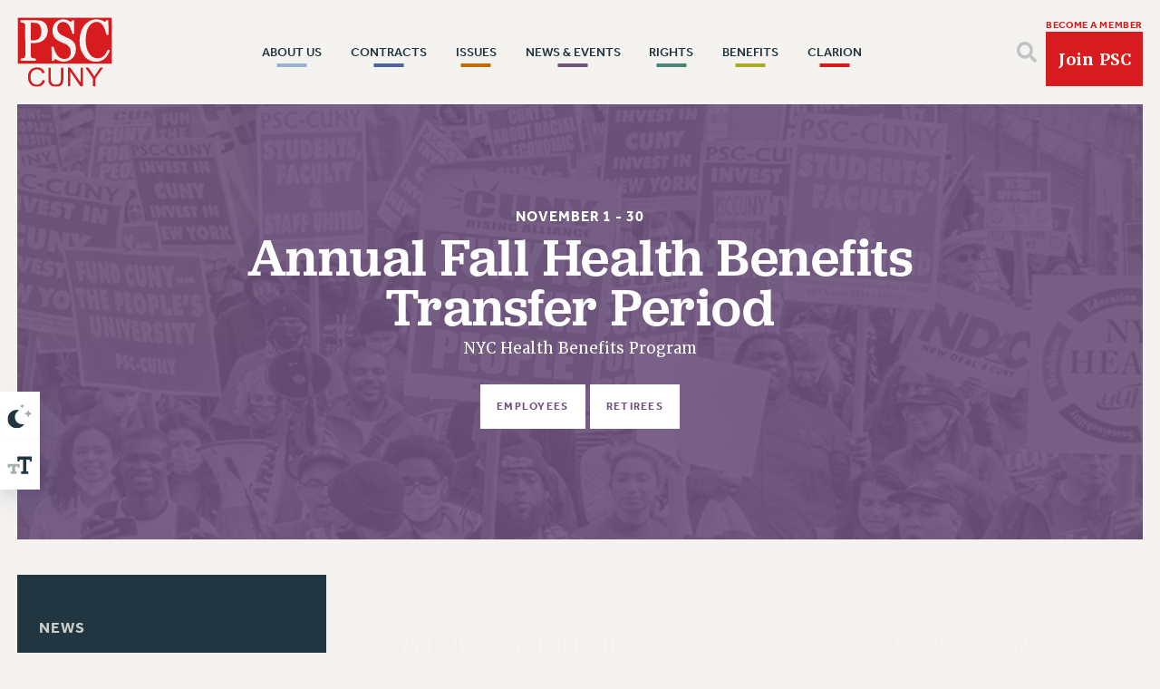

--- FILE ---
content_type: text/html; charset=UTF-8
request_url: https://psc-cuny.org/news-events/annual-fall-health-benefits-transfer-period/
body_size: 21748
content:
<!doctype html>
<!--[if lt IE 7 ]><html itemscope itemtype="http://schema.org/Article" id="ie6" class="ie ie-old" lang="en-US"><![endif]-->
<!--[if IE 7 ]>   <html itemscope itemtype="http://schema.org/Article" id="ie7" class="ie ie-old" lang="en-US"><![endif]-->
<!--[if IE 8 ]>   <html itemscope itemtype="http://schema.org/Article" id="ie8" class="ie ie-old" lang="en-US"><![endif]-->
<!--[if IE 9 ]>   <html itemscope itemtype="http://schema.org/Article" id="ie9" class="ie" lang="en-US"><![endif]-->
<!--[if gt IE 9]><!--><html itemscope itemtype="http://schema.org/Article" lang="en-US"><!--<![endif]-->
<head>

    <!-- META -->
    <meta charset="utf-8">
    <meta name="viewport" content="width=device-width, initial-scale=1">
    
    <!-- FAVICONS -->
    <link rel="icon" href="/wp-content/uploads/2022/08/favicon.ico">
<link rel="icon" href="/wp-content/uploads/2022/08/favicon.svg" type="image/svg+xml">
<link rel="apple-touch-icon" href="/wp-content/uploads/2022/08/favicon-180.png">

    <!-- WORDPRESS HEAD -->
    <meta name='robots' content='index, follow, max-image-preview:large, max-snippet:-1, max-video-preview:-1' />

	<!-- This site is optimized with the Yoast SEO plugin v26.7 - https://yoast.com/wordpress/plugins/seo/ -->
	<title>Annual Fall Health Benefits Transfer Period - PSC CUNY</title>
	<meta name="description" content="The Fall 2022 Annual Health Benefits Program Transfer Period for all NYC Employees and Retirees (including CUNY) is November 1, 2022 through November 30," />
	<link rel="canonical" href="https://psc-cuny.org/news-events/annual-fall-health-benefits-transfer-period/" />
	<meta property="og:locale" content="en_US" />
	<meta property="og:type" content="article" />
	<meta property="og:title" content="Annual Fall Health Benefits Transfer Period - PSC CUNY" />
	<meta property="og:description" content="The Fall 2022 Annual Health Benefits Program Transfer Period for all NYC Employees and Retirees (including CUNY) is November 1, 2022 through November 30," />
	<meta property="og:url" content="https://psc-cuny.org/news-events/annual-fall-health-benefits-transfer-period/" />
	<meta property="og:site_name" content="PSC CUNY" />
	<meta property="article:published_time" content="2022-11-17T20:14:13+00:00" />
	<meta property="article:modified_time" content="2022-11-17T20:15:54+00:00" />
	<meta property="og:image" content="https://psc-cuny.org/wp-content/uploads/2022/08/share.png" />
	<meta property="og:image:width" content="1200" />
	<meta property="og:image:height" content="628" />
	<meta property="og:image:type" content="image/png" />
	<meta name="author" content="bfriedheim@gmail.com" />
	<meta name="twitter:card" content="summary_large_image" />
	<meta name="twitter:label1" content="Written by" />
	<meta name="twitter:data1" content="bfriedheim@gmail.com" />
	<meta name="twitter:label2" content="Est. reading time" />
	<meta name="twitter:data2" content="1 minute" />
	<script type="application/ld+json" class="yoast-schema-graph">{"@context":"https://schema.org","@graph":[{"@type":"Article","@id":"https://psc-cuny.org/news-events/annual-fall-health-benefits-transfer-period/#article","isPartOf":{"@id":"https://psc-cuny.org/news-events/annual-fall-health-benefits-transfer-period/"},"author":{"name":"bfriedheim@gmail.com","@id":"https://psc-cuny.test/#/schema/person/3e04b61728a8f4cc15f5051b86baf66f"},"headline":"Annual Fall Health Benefits Transfer Period","datePublished":"2022-11-17T20:14:13+00:00","dateModified":"2022-11-17T20:15:54+00:00","mainEntityOfPage":{"@id":"https://psc-cuny.org/news-events/annual-fall-health-benefits-transfer-period/"},"wordCount":48,"commentCount":0,"articleSection":["News &amp; Events"],"inLanguage":"en-US"},{"@type":"WebPage","@id":"https://psc-cuny.org/news-events/annual-fall-health-benefits-transfer-period/","url":"https://psc-cuny.org/news-events/annual-fall-health-benefits-transfer-period/","name":"Annual Fall Health Benefits Transfer Period - PSC CUNY","isPartOf":{"@id":"https://psc-cuny.test/#website"},"datePublished":"2022-11-17T20:14:13+00:00","dateModified":"2022-11-17T20:15:54+00:00","author":{"@id":"https://psc-cuny.test/#/schema/person/3e04b61728a8f4cc15f5051b86baf66f"},"description":"The Fall 2022 Annual Health Benefits Program Transfer Period for all NYC Employees and Retirees (including CUNY) is November 1, 2022 through November 30,","breadcrumb":{"@id":"https://psc-cuny.org/news-events/annual-fall-health-benefits-transfer-period/#breadcrumb"},"inLanguage":"en-US","potentialAction":[{"@type":"ReadAction","target":["https://psc-cuny.org/news-events/annual-fall-health-benefits-transfer-period/"]}]},{"@type":"BreadcrumbList","@id":"https://psc-cuny.org/news-events/annual-fall-health-benefits-transfer-period/#breadcrumb","itemListElement":[{"@type":"ListItem","position":1,"name":"Home","item":"https://psc-cuny.org/"},{"@type":"ListItem","position":2,"name":"Annual Fall Health Benefits Transfer Period"}]},{"@type":"WebSite","@id":"https://psc-cuny.test/#website","url":"https://psc-cuny.test/","name":"PSC CUNY","description":"The Professional Staff Congress is the union that represents 30,000 faculty and staff at the City University of New York (CUNY) and the CUNY Research Foundation. It is dedicated to advancing the professional lives of its members, enhancing their terms and conditions of employment, and maintaining the strength of the nation&#039;s largest, oldest and most visible urban public university.","potentialAction":[{"@type":"SearchAction","target":{"@type":"EntryPoint","urlTemplate":"https://psc-cuny.test/?s={search_term_string}"},"query-input":{"@type":"PropertyValueSpecification","valueRequired":true,"valueName":"search_term_string"}}],"inLanguage":"en-US"},{"@type":"Person","@id":"https://psc-cuny.test/#/schema/person/3e04b61728a8f4cc15f5051b86baf66f","name":"bfriedheim@gmail.com","image":{"@type":"ImageObject","inLanguage":"en-US","@id":"https://psc-cuny.test/#/schema/person/image/","url":"https://secure.gravatar.com/avatar/a55c1d83c4e2e624c9de48276d88f9b308a6bb1e49030d43230097ca649cd726?s=96&d=mm&r=g","contentUrl":"https://secure.gravatar.com/avatar/a55c1d83c4e2e624c9de48276d88f9b308a6bb1e49030d43230097ca649cd726?s=96&d=mm&r=g","caption":"bfriedheim@gmail.com"},"url":"https://psc-cuny.org/author/bfriedheimgmail-com/"}]}</script>
	<!-- / Yoast SEO plugin. -->


<link rel='dns-prefetch' href='//cdnjs.cloudflare.com' />
		<!-- This site uses the Google Analytics by MonsterInsights plugin v9.11.1 - Using Analytics tracking - https://www.monsterinsights.com/ -->
							<script src="//www.googletagmanager.com/gtag/js?id=G-3WVC6TGJ48"  data-cfasync="false" data-wpfc-render="false" type="text/javascript" async></script>
			<script data-cfasync="false" data-wpfc-render="false" type="text/javascript">
				var mi_version = '9.11.1';
				var mi_track_user = true;
				var mi_no_track_reason = '';
								var MonsterInsightsDefaultLocations = {"page_location":"https:\/\/psc-cuny.org\/news-events\/annual-fall-health-benefits-transfer-period\/"};
								if ( typeof MonsterInsightsPrivacyGuardFilter === 'function' ) {
					var MonsterInsightsLocations = (typeof MonsterInsightsExcludeQuery === 'object') ? MonsterInsightsPrivacyGuardFilter( MonsterInsightsExcludeQuery ) : MonsterInsightsPrivacyGuardFilter( MonsterInsightsDefaultLocations );
				} else {
					var MonsterInsightsLocations = (typeof MonsterInsightsExcludeQuery === 'object') ? MonsterInsightsExcludeQuery : MonsterInsightsDefaultLocations;
				}

								var disableStrs = [
										'ga-disable-G-3WVC6TGJ48',
									];

				/* Function to detect opted out users */
				function __gtagTrackerIsOptedOut() {
					for (var index = 0; index < disableStrs.length; index++) {
						if (document.cookie.indexOf(disableStrs[index] + '=true') > -1) {
							return true;
						}
					}

					return false;
				}

				/* Disable tracking if the opt-out cookie exists. */
				if (__gtagTrackerIsOptedOut()) {
					for (var index = 0; index < disableStrs.length; index++) {
						window[disableStrs[index]] = true;
					}
				}

				/* Opt-out function */
				function __gtagTrackerOptout() {
					for (var index = 0; index < disableStrs.length; index++) {
						document.cookie = disableStrs[index] + '=true; expires=Thu, 31 Dec 2099 23:59:59 UTC; path=/';
						window[disableStrs[index]] = true;
					}
				}

				if ('undefined' === typeof gaOptout) {
					function gaOptout() {
						__gtagTrackerOptout();
					}
				}
								window.dataLayer = window.dataLayer || [];

				window.MonsterInsightsDualTracker = {
					helpers: {},
					trackers: {},
				};
				if (mi_track_user) {
					function __gtagDataLayer() {
						dataLayer.push(arguments);
					}

					function __gtagTracker(type, name, parameters) {
						if (!parameters) {
							parameters = {};
						}

						if (parameters.send_to) {
							__gtagDataLayer.apply(null, arguments);
							return;
						}

						if (type === 'event') {
														parameters.send_to = monsterinsights_frontend.v4_id;
							var hookName = name;
							if (typeof parameters['event_category'] !== 'undefined') {
								hookName = parameters['event_category'] + ':' + name;
							}

							if (typeof MonsterInsightsDualTracker.trackers[hookName] !== 'undefined') {
								MonsterInsightsDualTracker.trackers[hookName](parameters);
							} else {
								__gtagDataLayer('event', name, parameters);
							}
							
						} else {
							__gtagDataLayer.apply(null, arguments);
						}
					}

					__gtagTracker('js', new Date());
					__gtagTracker('set', {
						'developer_id.dZGIzZG': true,
											});
					if ( MonsterInsightsLocations.page_location ) {
						__gtagTracker('set', MonsterInsightsLocations);
					}
										__gtagTracker('config', 'G-3WVC6TGJ48', {"forceSSL":"true","link_attribution":"true"} );
										window.gtag = __gtagTracker;										(function () {
						/* https://developers.google.com/analytics/devguides/collection/analyticsjs/ */
						/* ga and __gaTracker compatibility shim. */
						var noopfn = function () {
							return null;
						};
						var newtracker = function () {
							return new Tracker();
						};
						var Tracker = function () {
							return null;
						};
						var p = Tracker.prototype;
						p.get = noopfn;
						p.set = noopfn;
						p.send = function () {
							var args = Array.prototype.slice.call(arguments);
							args.unshift('send');
							__gaTracker.apply(null, args);
						};
						var __gaTracker = function () {
							var len = arguments.length;
							if (len === 0) {
								return;
							}
							var f = arguments[len - 1];
							if (typeof f !== 'object' || f === null || typeof f.hitCallback !== 'function') {
								if ('send' === arguments[0]) {
									var hitConverted, hitObject = false, action;
									if ('event' === arguments[1]) {
										if ('undefined' !== typeof arguments[3]) {
											hitObject = {
												'eventAction': arguments[3],
												'eventCategory': arguments[2],
												'eventLabel': arguments[4],
												'value': arguments[5] ? arguments[5] : 1,
											}
										}
									}
									if ('pageview' === arguments[1]) {
										if ('undefined' !== typeof arguments[2]) {
											hitObject = {
												'eventAction': 'page_view',
												'page_path': arguments[2],
											}
										}
									}
									if (typeof arguments[2] === 'object') {
										hitObject = arguments[2];
									}
									if (typeof arguments[5] === 'object') {
										Object.assign(hitObject, arguments[5]);
									}
									if ('undefined' !== typeof arguments[1].hitType) {
										hitObject = arguments[1];
										if ('pageview' === hitObject.hitType) {
											hitObject.eventAction = 'page_view';
										}
									}
									if (hitObject) {
										action = 'timing' === arguments[1].hitType ? 'timing_complete' : hitObject.eventAction;
										hitConverted = mapArgs(hitObject);
										__gtagTracker('event', action, hitConverted);
									}
								}
								return;
							}

							function mapArgs(args) {
								var arg, hit = {};
								var gaMap = {
									'eventCategory': 'event_category',
									'eventAction': 'event_action',
									'eventLabel': 'event_label',
									'eventValue': 'event_value',
									'nonInteraction': 'non_interaction',
									'timingCategory': 'event_category',
									'timingVar': 'name',
									'timingValue': 'value',
									'timingLabel': 'event_label',
									'page': 'page_path',
									'location': 'page_location',
									'title': 'page_title',
									'referrer' : 'page_referrer',
								};
								for (arg in args) {
																		if (!(!args.hasOwnProperty(arg) || !gaMap.hasOwnProperty(arg))) {
										hit[gaMap[arg]] = args[arg];
									} else {
										hit[arg] = args[arg];
									}
								}
								return hit;
							}

							try {
								f.hitCallback();
							} catch (ex) {
							}
						};
						__gaTracker.create = newtracker;
						__gaTracker.getByName = newtracker;
						__gaTracker.getAll = function () {
							return [];
						};
						__gaTracker.remove = noopfn;
						__gaTracker.loaded = true;
						window['__gaTracker'] = __gaTracker;
					})();
									} else {
										console.log("");
					(function () {
						function __gtagTracker() {
							return null;
						}

						window['__gtagTracker'] = __gtagTracker;
						window['gtag'] = __gtagTracker;
					})();
									}
			</script>
							<!-- / Google Analytics by MonsterInsights -->
		<style id='wp-img-auto-sizes-contain-inline-css' type='text/css'>
img:is([sizes=auto i],[sizes^="auto," i]){contain-intrinsic-size:3000px 1500px}
/*# sourceURL=wp-img-auto-sizes-contain-inline-css */
</style>
<style id='classic-theme-styles-inline-css' type='text/css'>
/*! This file is auto-generated */
.wp-block-button__link{color:#fff;background-color:#32373c;border-radius:9999px;box-shadow:none;text-decoration:none;padding:calc(.667em + 2px) calc(1.333em + 2px);font-size:1.125em}.wp-block-file__button{background:#32373c;color:#fff;text-decoration:none}
/*# sourceURL=/wp-includes/css/classic-themes.min.css */
</style>
<script type="text/javascript" src="/wp-content/plugins/google-analytics-for-wordpress/assets/js/frontend-gtag.min.js?ver=9.11.1" id="monsterinsights-frontend-script-js" async="async" data-wp-strategy="async"></script>
<script data-cfasync="false" data-wpfc-render="false" type="text/javascript" id='monsterinsights-frontend-script-js-extra'>/* <![CDATA[ */
var monsterinsights_frontend = {"js_events_tracking":"true","download_extensions":"doc,pdf,ppt,zip,xls,docx,pptx,xlsx","inbound_paths":"[{\"path\":\"\\\/go\\\/\",\"label\":\"affiliate\"},{\"path\":\"\\\/recommend\\\/\",\"label\":\"affiliate\"}]","home_url":"https:\/\/psc-cuny.org","hash_tracking":"false","v4_id":"G-3WVC6TGJ48"};/* ]]> */
</script>
<script type="text/javascript" src="//cdnjs.cloudflare.com/ajax/libs/jquery/3.6.0/jquery.min.js?ver=1.9.1" id="jquery-js"></script>

    <!-- FONTS -->
    <link rel="preconnect" href="https://p.typekit.net" crossorigin>
    <link rel="preload" as="style" href="https://use.typekit.net/rqt6ihn.css">
    <link rel="stylesheet" href="https://use.typekit.net/rqt6ihn.css" media="print" onload="this.media='all'">
    <noscript><link rel="stylesheet" href="https://use.typekit.net/rqt6ihn.css"></noscript>
        


    <!-- CSS VARIABLES -->
    <style>
:root {
    --general_border_radius: 0rem;
}
</style><style>
:root {
    --button_border_size: 0.161rem;
    --button_border_radius: 0rem;
    
    --button_vertical_padding_small: 0.636rem;
    --button_horizontal_padding_small: 0.775rem;

    --button_vertical_padding_medium: 0.972rem;
    --button_horizontal_padding_medium: 1.068rem;

    --button_vertical_padding_large: 1.917rem;
    --button_horizontal_padding_large: 2.304rem;
    
}
</style><style>
:root {
        --heading_1_color: #213640;
        --heading_2_color: #213640;
        --heading_3_color: #213640;
        --heading_4_color: #213640;
        --heading_5_color: #213640;
        --heading_6_color: #213640;
        --heading_superheader: #213640;
        --paragraph_color: #213640;
        --paragraph_italic_color: #213640;
        --paragraph_bold_color: #213640;
        --link_color: #d61c1f;
        --shade_white_color: #ffffff;
        --shade_off_white_color: #f5f3f0;
        --shade_black_color: #122026;
        --shade_off_black_color: #213640;
        --shade_gray_color: #e6e6e6;
        --background_dark_color: #213640;
        --background_light_color: #f5f3f0;
        --alert_error_light_color: #f5c9c7;
        --alert_error_dark_color: #733030;
        --alert_warning_light_color: #f5f2c7;
        --alert_warning_dark_color: #715e26;
        --alert_success_light_color: #e9f5c7;
        --alert_success_dark_color: #3f7126;
        --button_1_background_color: #d61c1f;
        --button_1_text_color: #f5f3f0;
        --button_1_border_color: #d61c1f;
        --button_2_background_color: #97b1d4;
        --button_2_text_color: #fff6ee;
        --button_2_border_color: #97b1d4;
        --button_3_background_color: #4b649a;
        --button_3_text_color: #fff6ee;
        --button_3_border_color: #4b649a;
        --button_4_background_color: #c16b02;
        --button_4_text_color: #fff6ee;
        --button_4_border_color: #c16b02;
        --button_5_background_color: #6e537d;
        --button_5_text_color: #f5f3f0;
        --button_5_border_color: #6e537d;
        --button_6_background_color: #4a847b;
        --button_6_text_color: #f5f3f0;
        --button_6_border_color: #4a847b;
        --button_7_background_color: #acaa21;
        --button_7_text_color: #f5f3f0;
        --button_7_border_color: #acaa21;
        --button_8_background_color: #223640;
        --button_8_text_color: #fff8e7;
        --button_8_border_color: #223640;
        --field_background_color: #f5f3f0;
        --field_text_color: #3a5764;
        --field_border_color: #6b838e;
        --submit_background_color: #d61c1f;
        --submit_text_color: #f3f1ee;
        --submit_border_color: #d61c1f;
        --label_color: #213640;
        --label_legend_color: #213640;
        --highlight_background_color: #d61c1f;
        --highlight_text_color: #f5f3f0;
        --keyboard_focus_accessibility_color: #d61c1f;
        --horizontal_rule_color: #cacccc;
    

    --h1_color: var(--heading_1_color);
    --h2_color: var(--heading_2_color);
    --h3_color: var(--heading_3_color);
    --h4_color: var(--heading_4_color);
    --h5_color: var(--heading_5_color);
    --h6_color: var(--heading_6_color);
    --p_color: var(--paragraph_color);
    --superheader_color: var(--heading_superheader);
    --p_italic_color: var(--paragraph_italic_color);
    --p_bold_color: var(--paragraph_bold_color);
}
</style><style>
:root {
    --h1_size: 3.911rem;
    --h1_line_height: 3.676rem;
    --h1_letter_spacing: 0.034rem;
    --h1_weight: 500;
    --h1_family: 'jubilat';
    --h1_transform: none;
    --h1_style: normal;

    --h2_size: 2.762rem;
    --h2_line_height: 2.997rem;
    --h2_letter_spacing: 0rem;
    --h2_weight: 500;
    --h2_family: 'jubilat';
    --h2_transform: none;
    --h2_style: normal;

    --h3_size: 1.707rem;
    --h3_line_height: 1.943rem;
    --h3_letter_spacing: 0rem;
    --h3_weight: 500;
    --h3_family: 'jubilat';
    --h3_transform: none;
    --h3_style: normal;

    --h4_size: 1.053rem;
    --h4_line_height: 1.166rem;
    --h4_letter_spacing: 0.062rem;
    --h4_weight: 700;
    --h4_family: 'effra';
    --h4_transform: uppercase;
    --h4_style: normal;

    --h5_size: 1.097rem;
    --h5_line_height: 1.223rem;
    --h5_letter_spacing: 0.028rem;
    --h5_weight: 500;
    --h5_family: 'effra';
    --h5_transform: none;
    --h5_style: normal;

    --h6_size: 0.882rem;
    --h6_line_height: 1.056rem;
    --h6_letter_spacing: 0.038rem;
    --h6_weight: 700;
    --h6_family: 'effra';
    --h6_transform: uppercase;
    --h6_style: normal;

    --p_size: 1.109rem;
    --p_line_height: 1.929rem;
    --p_letter_spacing: 0rem;
    --p_weight: 400;
    --p_family: 'merriweather';
    --p_transform: none;
    --p_style: normal;

    --p_italic_size: 1.174rem;
    --p_italic_line_height: 1.929rem;
    --p_italic_letter_spacing: 0rem;
    --p_italic_weight: 400;
    --p_italic_family: 'merriweather';
    --p_italic_transform: none;
    --p_italic_style: italic;

    --p_bold_size: 1.174rem;
    --p_bold_line_height: 1.454rem;
    --p_bold_letter_spacing: 0rem;
    --p_bold_weight: 600;
    --p_bold_family: 'merriweather';
    --p_bold_transform: none;
    --p_bold_style: normal;

    --superheader_size: 0.942rem;
    --superheader_line_height: 1.056rem;
    --superheader_letter_spacing: 0rem;
    --superheader_weight: 500;
    --superheader_family: 'effra';
    --superheader_transform: uppercase;
    --superheader_style: normal;

    --field_size: 1.103rem;
    --field_line_height: 1.551rem;
    --field_letter_spacing: 0.023rem;
    --field_weight: 400;
    --field_family: 'effra';
    --field_transform: none;
    --field_style: normal;

    --textarea_size: 1.251rem;
    --textarea_line_height: 1.68rem;
    --textarea_letter_spacing: 0rem;
    --textarea_weight: 400;
    --textarea_family: 'merriweather';
    --textarea_transform: none;
    --textarea_style: normal;

    --label_size: 0.82rem;
    --label_line_height: 0.953rem;
    --label_letter_spacing: 0.015rem;
    --label_weight: 700;
    --label_family: 'effra';
    --label_transform: uppercase;
    --label_style: normal;

    --legend_size: 1.4rem;
    --legend_line_height: 1.68rem;
    --legend_letter_spacing: 0rem;
    --legend_weight: 700;
    --legend_family: 'effra';
    --legend_transform: uppercase;
    --legend_style: normal;

    --button_size: 0.8rem;
    --button_line_height: 1rem;
    --button_letter_spacing: 0.081rem;
    --button_weight: 800;
    --button_family: 'effra';
    --button_transform: uppercase;
    --button_style: normal;

}
</style><style>
:root {
    --form_field_border_radius: 0.246rem;
    --form_field_border_size: 0.058rem;
    --form_field_height: 2.834rem;
    --form_textarea_height: 8rem;
    --form_checkbox_size: 1rem;
    --form_radio_size: 1rem;
}
</style><style>
:root {
    --hr_height: 0.058rem;
    --hr_max_width: 100rem;
}
</style><style>
:root {
    --keyboard_focus_accessibility_color: #d61c1f;
}
</style><style>
:root {
    --general_margin_small: 0.263rem;
    --general_margin_medium: 1.709rem;
    --general_margin_large: 3.13rem;

    --general_padding_small: 3%;
    --general_padding_medium: 6%;
    --general_padding_large: 7%;

    --general_max_width: 61rem;
    --general_max_width_wide: 124rem;
}
</style>
    <!-- CSS -->
    <link rel="stylesheet" href="/wp-content/themes/landslide/dist/head.min.css?korrraabbyddaaaass123">
    <link rel="stylesheet" href="/wp-content/themes/landslide/dist/body.min.css?korrraabbyddaaaass123">

    <!-- HEAD PIXELS -->
    <!-- Facebook Pixel Code -->
<script>
  !function(f,b,e,v,n,t,s)
  {if(f.fbq)return;n=f.fbq=function(){n.callMethod?
  n.callMethod.apply(n,arguments):n.queue.push(arguments)};
  if(!f._fbq)f._fbq=n;n.push=n;n.loaded=!0;n.version='2.0';
  n.queue=[];t=b.createElement(e);t.async=!0;
  t.src=v;s=b.getElementsByTagName(e)[0];
  s.parentNode.insertBefore(t,s)}(window, document,'script',
  'https://connect.facebook.net/en_US/fbevents.js');
  fbq('init', '887976767958865');
  fbq('track', 'PageView');
</script>

<style>
.page-id-36544 .main-hero img.background,
.parent-pageid-36544 .main-hero img.background {
    display: none;
}
</style>

    
<style id='global-styles-inline-css' type='text/css'>
:root{--wp--preset--aspect-ratio--square: 1;--wp--preset--aspect-ratio--4-3: 4/3;--wp--preset--aspect-ratio--3-4: 3/4;--wp--preset--aspect-ratio--3-2: 3/2;--wp--preset--aspect-ratio--2-3: 2/3;--wp--preset--aspect-ratio--16-9: 16/9;--wp--preset--aspect-ratio--9-16: 9/16;--wp--preset--color--black: #000000;--wp--preset--color--cyan-bluish-gray: #abb8c3;--wp--preset--color--white: #ffffff;--wp--preset--color--pale-pink: #f78da7;--wp--preset--color--vivid-red: #cf2e2e;--wp--preset--color--luminous-vivid-orange: #ff6900;--wp--preset--color--luminous-vivid-amber: #fcb900;--wp--preset--color--light-green-cyan: #7bdcb5;--wp--preset--color--vivid-green-cyan: #00d084;--wp--preset--color--pale-cyan-blue: #8ed1fc;--wp--preset--color--vivid-cyan-blue: #0693e3;--wp--preset--color--vivid-purple: #9b51e0;--wp--preset--gradient--vivid-cyan-blue-to-vivid-purple: linear-gradient(135deg,rgb(6,147,227) 0%,rgb(155,81,224) 100%);--wp--preset--gradient--light-green-cyan-to-vivid-green-cyan: linear-gradient(135deg,rgb(122,220,180) 0%,rgb(0,208,130) 100%);--wp--preset--gradient--luminous-vivid-amber-to-luminous-vivid-orange: linear-gradient(135deg,rgb(252,185,0) 0%,rgb(255,105,0) 100%);--wp--preset--gradient--luminous-vivid-orange-to-vivid-red: linear-gradient(135deg,rgb(255,105,0) 0%,rgb(207,46,46) 100%);--wp--preset--gradient--very-light-gray-to-cyan-bluish-gray: linear-gradient(135deg,rgb(238,238,238) 0%,rgb(169,184,195) 100%);--wp--preset--gradient--cool-to-warm-spectrum: linear-gradient(135deg,rgb(74,234,220) 0%,rgb(151,120,209) 20%,rgb(207,42,186) 40%,rgb(238,44,130) 60%,rgb(251,105,98) 80%,rgb(254,248,76) 100%);--wp--preset--gradient--blush-light-purple: linear-gradient(135deg,rgb(255,206,236) 0%,rgb(152,150,240) 100%);--wp--preset--gradient--blush-bordeaux: linear-gradient(135deg,rgb(254,205,165) 0%,rgb(254,45,45) 50%,rgb(107,0,62) 100%);--wp--preset--gradient--luminous-dusk: linear-gradient(135deg,rgb(255,203,112) 0%,rgb(199,81,192) 50%,rgb(65,88,208) 100%);--wp--preset--gradient--pale-ocean: linear-gradient(135deg,rgb(255,245,203) 0%,rgb(182,227,212) 50%,rgb(51,167,181) 100%);--wp--preset--gradient--electric-grass: linear-gradient(135deg,rgb(202,248,128) 0%,rgb(113,206,126) 100%);--wp--preset--gradient--midnight: linear-gradient(135deg,rgb(2,3,129) 0%,rgb(40,116,252) 100%);--wp--preset--font-size--small: 13px;--wp--preset--font-size--medium: 20px;--wp--preset--font-size--large: 36px;--wp--preset--font-size--x-large: 42px;--wp--preset--spacing--20: 0.44rem;--wp--preset--spacing--30: 0.67rem;--wp--preset--spacing--40: 1rem;--wp--preset--spacing--50: 1.5rem;--wp--preset--spacing--60: 2.25rem;--wp--preset--spacing--70: 3.38rem;--wp--preset--spacing--80: 5.06rem;--wp--preset--shadow--natural: 6px 6px 9px rgba(0, 0, 0, 0.2);--wp--preset--shadow--deep: 12px 12px 50px rgba(0, 0, 0, 0.4);--wp--preset--shadow--sharp: 6px 6px 0px rgba(0, 0, 0, 0.2);--wp--preset--shadow--outlined: 6px 6px 0px -3px rgb(255, 255, 255), 6px 6px rgb(0, 0, 0);--wp--preset--shadow--crisp: 6px 6px 0px rgb(0, 0, 0);}:where(.is-layout-flex){gap: 0.5em;}:where(.is-layout-grid){gap: 0.5em;}body .is-layout-flex{display: flex;}.is-layout-flex{flex-wrap: wrap;align-items: center;}.is-layout-flex > :is(*, div){margin: 0;}body .is-layout-grid{display: grid;}.is-layout-grid > :is(*, div){margin: 0;}:where(.wp-block-columns.is-layout-flex){gap: 2em;}:where(.wp-block-columns.is-layout-grid){gap: 2em;}:where(.wp-block-post-template.is-layout-flex){gap: 1.25em;}:where(.wp-block-post-template.is-layout-grid){gap: 1.25em;}.has-black-color{color: var(--wp--preset--color--black) !important;}.has-cyan-bluish-gray-color{color: var(--wp--preset--color--cyan-bluish-gray) !important;}.has-white-color{color: var(--wp--preset--color--white) !important;}.has-pale-pink-color{color: var(--wp--preset--color--pale-pink) !important;}.has-vivid-red-color{color: var(--wp--preset--color--vivid-red) !important;}.has-luminous-vivid-orange-color{color: var(--wp--preset--color--luminous-vivid-orange) !important;}.has-luminous-vivid-amber-color{color: var(--wp--preset--color--luminous-vivid-amber) !important;}.has-light-green-cyan-color{color: var(--wp--preset--color--light-green-cyan) !important;}.has-vivid-green-cyan-color{color: var(--wp--preset--color--vivid-green-cyan) !important;}.has-pale-cyan-blue-color{color: var(--wp--preset--color--pale-cyan-blue) !important;}.has-vivid-cyan-blue-color{color: var(--wp--preset--color--vivid-cyan-blue) !important;}.has-vivid-purple-color{color: var(--wp--preset--color--vivid-purple) !important;}.has-black-background-color{background-color: var(--wp--preset--color--black) !important;}.has-cyan-bluish-gray-background-color{background-color: var(--wp--preset--color--cyan-bluish-gray) !important;}.has-white-background-color{background-color: var(--wp--preset--color--white) !important;}.has-pale-pink-background-color{background-color: var(--wp--preset--color--pale-pink) !important;}.has-vivid-red-background-color{background-color: var(--wp--preset--color--vivid-red) !important;}.has-luminous-vivid-orange-background-color{background-color: var(--wp--preset--color--luminous-vivid-orange) !important;}.has-luminous-vivid-amber-background-color{background-color: var(--wp--preset--color--luminous-vivid-amber) !important;}.has-light-green-cyan-background-color{background-color: var(--wp--preset--color--light-green-cyan) !important;}.has-vivid-green-cyan-background-color{background-color: var(--wp--preset--color--vivid-green-cyan) !important;}.has-pale-cyan-blue-background-color{background-color: var(--wp--preset--color--pale-cyan-blue) !important;}.has-vivid-cyan-blue-background-color{background-color: var(--wp--preset--color--vivid-cyan-blue) !important;}.has-vivid-purple-background-color{background-color: var(--wp--preset--color--vivid-purple) !important;}.has-black-border-color{border-color: var(--wp--preset--color--black) !important;}.has-cyan-bluish-gray-border-color{border-color: var(--wp--preset--color--cyan-bluish-gray) !important;}.has-white-border-color{border-color: var(--wp--preset--color--white) !important;}.has-pale-pink-border-color{border-color: var(--wp--preset--color--pale-pink) !important;}.has-vivid-red-border-color{border-color: var(--wp--preset--color--vivid-red) !important;}.has-luminous-vivid-orange-border-color{border-color: var(--wp--preset--color--luminous-vivid-orange) !important;}.has-luminous-vivid-amber-border-color{border-color: var(--wp--preset--color--luminous-vivid-amber) !important;}.has-light-green-cyan-border-color{border-color: var(--wp--preset--color--light-green-cyan) !important;}.has-vivid-green-cyan-border-color{border-color: var(--wp--preset--color--vivid-green-cyan) !important;}.has-pale-cyan-blue-border-color{border-color: var(--wp--preset--color--pale-cyan-blue) !important;}.has-vivid-cyan-blue-border-color{border-color: var(--wp--preset--color--vivid-cyan-blue) !important;}.has-vivid-purple-border-color{border-color: var(--wp--preset--color--vivid-purple) !important;}.has-vivid-cyan-blue-to-vivid-purple-gradient-background{background: var(--wp--preset--gradient--vivid-cyan-blue-to-vivid-purple) !important;}.has-light-green-cyan-to-vivid-green-cyan-gradient-background{background: var(--wp--preset--gradient--light-green-cyan-to-vivid-green-cyan) !important;}.has-luminous-vivid-amber-to-luminous-vivid-orange-gradient-background{background: var(--wp--preset--gradient--luminous-vivid-amber-to-luminous-vivid-orange) !important;}.has-luminous-vivid-orange-to-vivid-red-gradient-background{background: var(--wp--preset--gradient--luminous-vivid-orange-to-vivid-red) !important;}.has-very-light-gray-to-cyan-bluish-gray-gradient-background{background: var(--wp--preset--gradient--very-light-gray-to-cyan-bluish-gray) !important;}.has-cool-to-warm-spectrum-gradient-background{background: var(--wp--preset--gradient--cool-to-warm-spectrum) !important;}.has-blush-light-purple-gradient-background{background: var(--wp--preset--gradient--blush-light-purple) !important;}.has-blush-bordeaux-gradient-background{background: var(--wp--preset--gradient--blush-bordeaux) !important;}.has-luminous-dusk-gradient-background{background: var(--wp--preset--gradient--luminous-dusk) !important;}.has-pale-ocean-gradient-background{background: var(--wp--preset--gradient--pale-ocean) !important;}.has-electric-grass-gradient-background{background: var(--wp--preset--gradient--electric-grass) !important;}.has-midnight-gradient-background{background: var(--wp--preset--gradient--midnight) !important;}.has-small-font-size{font-size: var(--wp--preset--font-size--small) !important;}.has-medium-font-size{font-size: var(--wp--preset--font-size--medium) !important;}.has-large-font-size{font-size: var(--wp--preset--font-size--large) !important;}.has-x-large-font-size{font-size: var(--wp--preset--font-size--x-large) !important;}
/*# sourceURL=global-styles-inline-css */
</style>
</head>
<body class="wp-singular post-template-default single single-post postid-17770 single-format-standard wp-theme-landslide theme-8019" data-make-dark="0" data-color-variation="button-5">

    <!-- BODY TOP PIXELS -->
     <style>
input[type=color], input[type=date], input[type=datetime-local], input[type=datetime], input[type=email], input[type=file], input[type=month], input[type=number], input[type=password], input[type=range], input[type=search], input[type=tel], input[type=text], input[type=url], input[type=week], select {
    font-family: 'Effra' !important;
}
.wpforms-container .wpforms-recaptcha-container iframe {
    margin: 0 !important;
}

.wpforms-container .wpforms-recaptcha-container .g-recaptcha {
    padding: 0;
}
div.wpforms-container form.wpforms-form .wpforms-title {
    font-size: var(--h3_size);
}
div.wpforms-container form.wpforms-form ul, div.wpforms-container form.wpforms-form ol {
    list-style: none !important;
}

input.wpforms-error, select.wpforms-error {
    border-left: solid 5px #d97272 !important;
}

div.wpforms-container form.wpforms-form .wpforms-field input[type="checkbox"].wpforms-error,
div.wpforms-container form.wpforms-form .wpforms-field input[type="radio"].wpforms-error {
    outline: dashed 2px #d97372;
}

.wpforms-container em.wpforms-error {
    font-family: var(--h4_family);
    text-transform: uppercase;
    font-weight: 700;
    font-size: 0.8rem;
    line-height: 1;
    margin-top: 3px;
    text-align: right;
}

.wpforms-field-label {
    margin-top: 0.75rem;
    margin-bottom: 0.2rem;
    font-size: 0.8rem;
    line-height: 1.1;
}
.wpforms-field-checkbox ul, .wpforms-field-checkbox ol,
.wpforms-field-radio ul, .wpforms-field-radio ol {
    list-style: none;
    background: var(--field_background_color);
    padding: 14px !important;
    background-color: var(--field_background_color);
    border-radius: var(--form_field_border_radius);
    border: var(--form_field_border_size) solid var(--field_border_color);
}

div.wpforms-container form.wpforms-form .wpforms-field-checkbox li label,
div.wpforms-container form.wpforms-form .wpforms-field-radio li label {
    font-size: 15px !important;
    line-height: 1;
    text-transform: none;
    font-weight: 400;
    margin: 0 !important;
    padding-left: 7px;
}



div.wpforms-container form.wpforms-form .wpforms-field-checkbox li,
div.wpforms-container form.wpforms-form .wpforms-field-radio li {
    position: relative;
    margin-bottom: 14px;
}

div.wpforms-container form.wpforms-form .wpforms-field-checkbox li label,
div.wpforms-container form.wpforms-form .wpforms-field-radio li label {
transition: all 225ms ease;
}
div.wpforms-container form.wpforms-form .wpforms-field-checkbox li label:hover,
div.wpforms-container form.wpforms-form .wpforms-field-radio li label:hover {
opacity: 0.7;
}

div.wpforms-container form.wpforms-form .wpforms-field-checkbox li input,
div.wpforms-container form.wpforms-form .wpforms-field-radio li input {
    width: 20px;
    height: 20px;
}
















#g-recaptcha-response {
    display: none;
}

html {     scroll-padding: 150px; }

.footer-signup .for-main-action a {
    display: block;
    max-width: 400px;
    margin: 2px auto;
}

@media (max-width: 767px) {
.content-popup .section.top-mobile {
padding-bottom: 2rem;
}
}

.photo-slider .slick-dots {
    bottom: auto;
    top: 0;
    transform: none;
}

.wordpress-styles h3 + h4 { margin-top: 0 !important; }
.wordpress-styles h4 + h4 { margin-top: 0 !important; }


.clarion-month .feed-item .date {
opacity: 0;
}

.main-site-nav .for-main-actions .for-main-action p { font-size: 0.716rem; }
.main-site-nav .for-main-actions .for-main-action a { padding: 1.15rem 0.62rem; }

ul#menu-issues > li > a {
    padding: calc(var(--button_vertical_padding_medium) * 0.6) calc(var(--button_horizontal_padding_large) * 0.6);
}
</style>

<style>
input[name="g-recaptcha-hidden"] {
position: absolute;
left: -9999px;
}
</style>    
    <section class="main-site-nav">
    <div class="section">
        <div class="columns no-break center-content">

                        <div class="column for-logo">
                <div class="animate fade-right delay-600">
                    <a href="/" class="logo square">
                        <img loading="lazy" src="/wp-content/uploads/2022/08/logo.svg" width="0" height="0" class="" alt="logo" data-high-contrast-replacement="/wp-content/uploads/2022/08/logo-inverted.png">                    </a>
                </div>
            </div>
            
                        <div class="column animate fade-up delay-600 for-main-nav">
                <div class="main-nav-styles">
                    <nav class="menu-main-menu-container"><ul id="menu-main-menu" class="menu"><li id="menu-item-7989" class="button-2 menu-item menu-item-type-post_type menu-item-object-page menu-item-7989"><a href="https://psc-cuny.org/about-us/"><span>About Us</span></a></li>
<li id="menu-item-8064" class="button-3 menu-item menu-item-type-post_type menu-item-object-page menu-item-8064"><a href="https://psc-cuny.org/psc-contracts/"><span>Contracts</span></a></li>
<li id="menu-item-8091" class="button-4 menu-item menu-item-type-post_type menu-item-object-page menu-item-8091"><a href="https://psc-cuny.org/issues/"><span>Issues</span></a></li>
<li id="menu-item-8142" class="button-5 menu-item menu-item-type-taxonomy menu-item-object-category current-post-ancestor current-menu-parent current-post-parent menu-item-8142"><a href="https://psc-cuny.org/news-events/"><span>News &amp; Events</span></a></li>
<li id="menu-item-8177" class="button-6 menu-item menu-item-type-post_type menu-item-object-page menu-item-8177"><a href="https://psc-cuny.org/rights/"><span>Rights</span></a></li>
<li id="menu-item-8230" class="button-7 menu-item menu-item-type-post_type menu-item-object-page menu-item-8230"><a href="https://psc-cuny.org/benefits/"><span>Benefits</span></a></li>
<li id="menu-item-8445" class="button-1 menu-item menu-item-type-post_type menu-item-object-page menu-item-8445"><a href="https://psc-cuny.org/clarion/"><span>Clarion</span></a></li>
</ul></nav>                </div>
                                <div class="auto-navs">
                    <ul id="menu-about-us" class="menu"><li id="menu-item-15140" class="menu-item menu-item-type-post_type menu-item-object-page menu-item-15140"><a href="https://psc-cuny.org/about-us/"><span>About Us</span></a></li>
<li id="menu-item-23404" class="menu-item menu-item-type-post_type menu-item-object-page menu-item-has-children menu-item-23404"><a href="https://psc-cuny.org/join-psc/"><span>Join PSC</span></a>
<ul class="sub-menu">
	<li id="menu-item-23405" class="menu-item menu-item-type-post_type menu-item-object-page menu-item-23405"><a href="https://psc-cuny.org/join-psc/"><span>Join or Recommit Online</span></a></li>
	<li id="menu-item-7947" class="menu-item menu-item-type-post_type menu-item-object-page menu-item-7947"><a href="https://psc-cuny.org/join-psc-rf/"><span>Join PSC RF Field Units</span></a></li>
	<li id="menu-item-7949" class="menu-item menu-item-type-post_type menu-item-object-page menu-item-7949"><a href="https://psc-cuny.org/about-us/retiree-membership/"><span>Retiree Membership</span></a></li>
	<li id="menu-item-7950" class="menu-item menu-item-type-post_type menu-item-object-page menu-item-7950"><a href="https://psc-cuny.org/about-us/form/request-mailed-member-card/"><span>Request Mailed Member Card</span></a></li>
	<li id="menu-item-7951" class="menu-item menu-item-type-post_type menu-item-object-page menu-item-7951"><a href="https://psc-cuny.org/about-us/membership/"><span>Membership</span></a></li>
	<li id="menu-item-7953" class="menu-item menu-item-type-post_type menu-item-object-page menu-item-7953"><a href="https://psc-cuny.org/update-your-membership-information/"><span>Update Your Membership Information</span></a></li>
</ul>
</li>
<li id="menu-item-7957" class="menu-item menu-item-type-post_type menu-item-object-page menu-item-has-children menu-item-7957"><a href="https://psc-cuny.org/about-us/who-we-are/"><span>Who We Are</span></a>
<ul class="sub-menu">
	<li id="menu-item-9975" class="menu-item menu-item-type-custom menu-item-object-custom menu-item-9975"><a href="/about-us/leadership/#principalofficers"><span>Principal Officers</span></a></li>
	<li id="menu-item-14321" class="menu-item menu-item-type-custom menu-item-object-custom menu-item-14321"><a href="/about-us/leadership/#executivecouncil"><span>Executive Council</span></a></li>
	<li id="menu-item-7963" class="menu-item menu-item-type-custom menu-item-object-custom menu-item-7963"><a href="/about-us/leadership#delegateassembly"><span>Delegate Assembly</span></a></li>
	<li id="menu-item-7964" class="menu-item menu-item-type-custom menu-item-object-custom menu-item-7964"><a href="/about-us/leadership#aftnysutdelegates"><span>AFT/NYSUT Delegates</span></a></li>
	<li id="menu-item-7965" class="menu-item menu-item-type-custom menu-item-object-custom menu-item-7965"><a href="/about-us/leadership#aaupdelegates"><span>AAUP Delegates</span></a></li>
	<li id="menu-item-8005" class="menu-item menu-item-type-post_type menu-item-object-page menu-item-8005"><a href="https://psc-cuny.org/about-us/who-we-are/chapters/"><span>Chapters</span></a></li>
	<li id="menu-item-7974" class="menu-item menu-item-type-post_type menu-item-object-page menu-item-7974"><a href="https://psc-cuny.org/about-us/committees/"><span>Committees</span></a></li>
	<li id="menu-item-34745" class="menu-item menu-item-type-post_type menu-item-object-page menu-item-34745"><a href="https://psc-cuny.org/about-us/staff-w-email/"><span>Staff</span></a></li>
	<li id="menu-item-7968" class="menu-item menu-item-type-post_type menu-item-object-page menu-item-7968"><a href="https://psc-cuny.org/cat/"><span>Campus Action Teams</span></a></li>
	<li id="menu-item-7970" class="menu-item menu-item-type-post_type menu-item-object-page menu-item-7970"><a href="https://psc-cuny.org/who-we-are/grievance-counselors/"><span>Grievance Counselors and Advisors</span></a></li>
	<li id="menu-item-7973" class="menu-item menu-item-type-post_type menu-item-object-page menu-item-7973"><a href="https://psc-cuny.org/about-us/who-we-are/adjunctliaisonleadershipprogram/"><span>Adjunct Liaison Leadership Program</span></a></li>
</ul>
</li>
<li id="menu-item-7975" class="menu-item menu-item-type-post_type menu-item-object-page menu-item-7975"><a href="https://psc-cuny.org/about-us/visit-uscontact-us/"><span>Visit Us/Contact Us</span></a></li>
<li id="menu-item-23998" class="menu-item menu-item-type-post_type menu-item-object-page menu-item-23998"><a href="https://psc-cuny.org/about-us/job-postings/"><span>Job Postings</span></a></li>
<li id="menu-item-7976" class="menu-item menu-item-type-post_type menu-item-object-page menu-item-7976"><a href="https://psc-cuny.org/about-us/constitution/"><span>Constitution</span></a></li>
<li id="menu-item-7977" class="menu-item menu-item-type-post_type menu-item-object-page menu-item-7977"><a href="https://psc-cuny.org/about-us/policies/"><span>Policies</span></a></li>
<li id="menu-item-7979" class="menu-item menu-item-type-post_type menu-item-object-page menu-item-has-children menu-item-7979"><a href="https://psc-cuny.org/about-us/psc-history/"><span>PSC History</span></a>
<ul class="sub-menu">
	<li id="menu-item-15353" class="menu-item menu-item-type-post_type menu-item-object-page menu-item-15353"><a href="https://psc-cuny.org/about-us/psc-history/pscs-50th-anniversary-celebration/"><span>PSC’s 50th Anniversary Celebration</span></a></li>
	<li id="menu-item-28288" class="menu-item menu-item-type-post_type menu-item-object-page menu-item-28288"><a href="https://psc-cuny.org/about-us/psc-history/former-campaigns/"><span>Former Campaigns</span></a></li>
</ul>
</li>
</ul><ul id="menu-contracts" class="menu"><li id="menu-item-15930" class="menu-item menu-item-type-custom menu-item-object-custom menu-item-15930"><a href="https://psc-cuny.org/psc-contracts/"><span>Contracts</span></a></li>
<li id="menu-item-8015" class="menu-item menu-item-type-post_type menu-item-object-page menu-item-has-children menu-item-8015"><a href="https://psc-cuny.org/cuny-contract/"><span>CUNY Contract</span></a>
<ul class="sub-menu">
	<li id="menu-item-31173" class="menu-item menu-item-type-post_type menu-item-object-page menu-item-31173"><a href="https://psc-cuny.org/issues/contract-apeoplescuny/ta-2023-2027/salary-schedules/"><span>Salary Schedules</span></a></li>
	<li id="menu-item-8016" class="menu-item menu-item-type-post_type menu-item-object-page menu-item-8016"><a href="https://psc-cuny.org/contract/2020-2021-impact-bargaining/"><span>Remote Work Agreement &#038; Impact Bargaining</span></a></li>
</ul>
</li>
<li id="menu-item-8022" class="menu-item menu-item-type-post_type menu-item-object-page menu-item-8022"><a href="https://psc-cuny.org/contract/past-cuny-contracts/"><span>Past CUNY Contracts</span></a></li>
<li id="menu-item-8030" class="menu-item menu-item-type-post_type menu-item-object-page menu-item-has-children menu-item-8030"><a href="https://psc-cuny.org/rf-central-office-contract/"><span>RF Central Office Contract</span></a>
<ul class="sub-menu">
	<li id="menu-item-8033" class="menu-item menu-item-type-post_type menu-item-object-page menu-item-8033"><a href="https://psc-cuny.org/contract/article-9-rf-central-office-salaries-and-wages/"><span>Salary Schedule</span></a></li>
</ul>
</li>
<li id="menu-item-8027" class="menu-item menu-item-type-post_type menu-item-object-page menu-item-8027"><a href="https://psc-cuny.org/rf-field-unit-contracts/"><span>RF Field Unit Contracts</span></a></li>
</ul><ul id="menu-issues" class="menu"><li id="menu-item-15148" class="menu-item menu-item-type-post_type menu-item-object-page menu-item-15148"><a href="https://psc-cuny.org/issues/"><span>Issues</span></a></li>
<li id="menu-item-36839" class="menu-item menu-item-type-post_type menu-item-object-page menu-item-36839"><a href="https://psc-cuny.org/issues/fight-for-full-state-funding-of-cuny-fy-2027/"><span>Tax the Rich!</span></a></li>
<li id="menu-item-34912" class="menu-item menu-item-type-post_type menu-item-object-page menu-item-34912"><a href="https://psc-cuny.org/issues/firedfour/"><span>Reinstate the Fired Four</span></a></li>
<li id="menu-item-30657" class="menu-item menu-item-type-post_type menu-item-object-page menu-item-has-children menu-item-30657"><a href="https://psc-cuny.org/issues/contract-apeoplescuny/ta-2023-2027/"><span>PSC/CUNY Contract Implementation</span></a>
<ul class="sub-menu">
	<li id="menu-item-36753" class="menu-item menu-item-type-custom menu-item-object-custom menu-item-36753"><a href="https://psc-cuny.org/wp-content/uploads/2025/07/Backpay-Calculator.xlsx"><span>Dowload Backpay Estimator</span></a></li>
</ul>
</li>
<li id="menu-item-35192" class="menu-item menu-item-type-post_type menu-item-object-page menu-item-35192"><a href="https://psc-cuny.org/issues/research-foundation-contract-campaign/rffu-memorandum-of-agreement/"><span>New RF Field Units Contract Implementation</span></a></li>
<li id="menu-item-8090" class="menu-item menu-item-type-post_type menu-item-object-page menu-item-8090"><a href="https://psc-cuny.org/whats-happening-healthcare/"><span>What’s Happening to Our Healthcare?</span></a></li>
<li id="menu-item-8075" class="menu-item menu-item-type-post_type menu-item-object-page menu-item-has-children menu-item-8075"><a href="https://psc-cuny.org/issues/fight-full-funding-cuny/"><span>Fight for Full Funding of CUNY</span></a>
<ul class="sub-menu">
	<li id="menu-item-32256" class="menu-item menu-item-type-post_type menu-item-object-page menu-item-32256"><a href="https://psc-cuny.org/issues/fight-for-full-city-funding-of-cuny-fy2026/"><span>City</span></a></li>
	<li id="menu-item-36807" class="menu-item menu-item-type-post_type menu-item-object-page menu-item-36807"><a href="https://psc-cuny.org/issues/fight-for-full-state-funding-of-cuny-fy-2027/"><span>State</span></a></li>
	<li id="menu-item-8079" class="menu-item menu-item-type-custom menu-item-object-custom menu-item-8079"><a href="https://cunyrisingalliance.org/"><span>New Deal for CUNY</span></a></li>
	<li id="menu-item-8081" class="menu-item menu-item-type-post_type menu-item-object-page menu-item-8081"><a href="https://psc-cuny.org/issues/past-budget-campaigns/"><span>Past Budget Campaigns</span></a></li>
</ul>
</li>
<li id="menu-item-32406" class="menu-item menu-item-type-post_type menu-item-object-page menu-item-has-children menu-item-32406"><a href="https://psc-cuny.org/issues/federal-fightback/"><span>Federal Fightback</span></a>
<ul class="sub-menu">
	<li id="menu-item-32210" class="menu-item menu-item-type-post_type menu-item-object-page menu-item-32210"><a href="https://psc-cuny.org/about-us/academic-freedom-committee/"><span>Academic Freedom</span></a></li>
	<li id="menu-item-32040" class="menu-item menu-item-type-post_type menu-item-object-page menu-item-32040"><a href="https://psc-cuny.org/issues/defend-social-safety-net/"><span>Defend the Social Safety Net</span></a></li>
	<li id="menu-item-31326" class="menu-item menu-item-type-post_type menu-item-object-page menu-item-31326"><a href="https://psc-cuny.org/issues/immigrant-solidarity-working-group/"><span>Immigrant Solidarity</span></a></li>
	<li id="menu-item-31814" class="menu-item menu-item-type-post_type menu-item-object-page menu-item-31814"><a href="https://psc-cuny.org/issues/sexuality-and-gender/"><span>Sexuality and Gender</span></a></li>
	<li id="menu-item-32197" class="menu-item menu-item-type-post_type menu-item-object-page menu-item-32197"><a href="https://psc-cuny.org/issues/science-and-research-defense-working-group/"><span>Defend Research Funding</span></a></li>
</ul>
</li>
<li id="menu-item-8083" class="menu-item menu-item-type-post_type menu-item-object-page menu-item-8083"><a href="https://psc-cuny.org/issues/issues-cope/"><span>Contribute to the PSC Action Fund</span></a></li>
<li id="menu-item-33571" class="menu-item menu-item-type-post_type menu-item-object-page menu-item-33571"><a href="https://psc-cuny.org/issues/adjunct-april/"><span>Adjunct Visibility</span></a></li>
<li id="menu-item-8087" class="menu-item menu-item-type-post_type menu-item-object-page menu-item-8087"><a href="https://psc-cuny.org/issues/environmental-justice-committee/"><span>Environmental Justice</span></a></li>
<li id="menu-item-8084" class="menu-item menu-item-type-post_type menu-item-object-page menu-item-8084"><a href="https://psc-cuny.org/issues/anti-bullying/"><span>Anti-Bullying</span></a></li>
<li id="menu-item-8072" class="menu-item menu-item-type-post_type menu-item-object-page menu-item-8072"><a href="https://psc-cuny.org/issues/environmental-health-and-safety/"><span>Safe and Healthy Workplaces</span></a></li>
<li id="menu-item-8089" class="menu-item menu-item-type-post_type menu-item-object-page menu-item-8089"><a href="https://psc-cuny.org/chapter-leadership-resources/"><span>Resources for PSC Chapter Chairs</span></a></li>
<li id="menu-item-8085" class="menu-item menu-item-type-post_type menu-item-object-page menu-item-8085"><a href="https://psc-cuny.org/issues/resolutions/"><span>Resolutions</span></a></li>
</ul><ul id="menu-news-events" class="menu"><li id="menu-item-8150" class="menu-item menu-item-type-taxonomy menu-item-object-category current-post-ancestor current-menu-parent current-post-parent menu-item-has-children menu-item-8150"><a href="https://psc-cuny.org/news-events/"><span>News</span></a>
<ul class="sub-menu">
	<li id="menu-item-8151" class="menu-item menu-item-type-taxonomy menu-item-object-category menu-item-8151"><a href="https://psc-cuny.org/news-events/psc-news/"><span>PSC In the News</span></a></li>
</ul>
</li>
<li id="menu-item-8152" class="menu-item menu-item-type-taxonomy menu-item-object-category menu-item-8152"><a href="https://psc-cuny.org/news-events/week/"><span>This Week in the PSC</span></a></li>
<li id="menu-item-8149" class="menu-item menu-item-type-post_type menu-item-object-page menu-item-has-children menu-item-8149"><a href="https://psc-cuny.org/events/"><span>Calendar</span></a>
<ul class="sub-menu">
	<li id="menu-item-9933" class="menu-item menu-item-type-taxonomy menu-item-object-category menu-item-9933"><a href="https://psc-cuny.org/event-type/advocacy/"><span>Advocacy</span></a></li>
	<li id="menu-item-9934" class="menu-item menu-item-type-taxonomy menu-item-object-category menu-item-9934"><a href="https://psc-cuny.org/event-type/conferenceconvention/"><span>Conference/Convention</span></a></li>
	<li id="menu-item-9935" class="menu-item menu-item-type-taxonomy menu-item-object-category menu-item-9935"><a href="https://psc-cuny.org/event-type/forum/"><span>Forum</span></a></li>
	<li id="menu-item-21938" class="menu-item menu-item-type-taxonomy menu-item-object-category menu-item-21938"><a href="https://psc-cuny.org/event-type/hearing/"><span>Hearing</span></a></li>
	<li id="menu-item-9936" class="menu-item menu-item-type-taxonomy menu-item-object-category menu-item-9936"><a href="https://psc-cuny.org/event-type/meeting/"><span>Meeting</span></a></li>
	<li id="menu-item-9938" class="menu-item menu-item-type-taxonomy menu-item-object-category menu-item-9938"><a href="https://psc-cuny.org/event-type/partysocial/"><span>Party/Social</span></a></li>
	<li id="menu-item-9939" class="menu-item menu-item-type-taxonomy menu-item-object-category menu-item-9939"><a href="https://psc-cuny.org/event-type/rally/"><span>Rally</span></a></li>
	<li id="menu-item-9940" class="menu-item menu-item-type-taxonomy menu-item-object-category menu-item-9940"><a href="https://psc-cuny.org/event-type/training/"><span>Training</span></a></li>
</ul>
</li>
</ul><ul id="menu-rights" class="menu"><li id="menu-item-15154" class="menu-item menu-item-type-post_type menu-item-object-page menu-item-15154"><a href="https://psc-cuny.org/rights/"><span>Rights</span></a></li>
<li id="menu-item-8161" class="menu-item menu-item-type-post_type menu-item-object-page menu-item-has-children menu-item-8161"><a href="https://psc-cuny.org/rights/cuny-rights/"><span>Faculty and Staff Rights</span></a>
<ul class="sub-menu">
	<li id="menu-item-8162" class="menu-item menu-item-type-post_type menu-item-object-page menu-item-8162"><a href="https://psc-cuny.org/benefits/leave/rights-under-contract-cuny/"><span>Rights Under Contract – CUNY</span></a></li>
	<li id="menu-item-8163" class="menu-item menu-item-type-post_type menu-item-object-page menu-item-8163"><a href="https://psc-cuny.org/rights/grievance-process/"><span>The Grievance Process</span></a></li>
	<li id="menu-item-8164" class="menu-item menu-item-type-post_type menu-item-object-page menu-item-8164"><a href="https://psc-cuny.org/rights/if-you-are-being-disciplined/"><span>If You Are Being Disciplined</span></a></li>
	<li id="menu-item-8165" class="menu-item menu-item-type-post_type menu-item-object-page menu-item-8165"><a href="https://psc-cuny.org/rights/rights-under-cuny-policy/"><span>Rights Under CUNY Policy</span></a></li>
	<li id="menu-item-8166" class="menu-item menu-item-type-post_type menu-item-object-page menu-item-8166"><a href="https://psc-cuny.org/rights/rights-under-law/"><span>Rights Under Law</span></a></li>
	<li id="menu-item-8167" class="menu-item menu-item-type-post_type menu-item-object-page menu-item-8167"><a href="https://psc-cuny.org/rights/heo-rights-and-benefits/"><span>HEO Rights and Benefits</span></a></li>
	<li id="menu-item-8168" class="menu-item menu-item-type-post_type menu-item-object-page menu-item-8168"><a href="https://psc-cuny.org/rights/clt-rights-and-benefits/"><span>CLT Rights and Benefits</span></a></li>
	<li id="menu-item-8169" class="menu-item menu-item-type-custom menu-item-object-custom menu-item-8169"><a href="https://docs.google.com/document/d/1Px9C4hjHnZrIEtb04aIMU_fnmmBZk5mJLeLcG_HFuHE/mobilebasic"><span>Library Faculty Rights and Benefits</span></a></li>
	<li id="menu-item-8170" class="menu-item menu-item-type-post_type menu-item-object-page menu-item-8170"><a href="https://psc-cuny.org/rights/academic-freedom/"><span>Academic Freedom</span></a></li>
	<li id="menu-item-8171" class="menu-item menu-item-type-post_type menu-item-object-page menu-item-8171"><a href="https://psc-cuny.org/issues/environmental-health-and-safety/"><span>Health and Safety</span></a></li>
</ul>
</li>
<li id="menu-item-14777" class="menu-item menu-item-type-post_type menu-item-object-page menu-item-has-children menu-item-14777"><a href="https://psc-cuny.org/benefits/part-timer-rights-benefits/"><span>Part-Timer Rights &amp; Benefits</span></a>
<ul class="sub-menu">
	<li id="menu-item-36754" class="menu-item menu-item-type-custom menu-item-object-custom menu-item-36754"><a href="https://psc-cuny.org/wp-content/uploads/2025/07/Backpay-Calculator.xlsx"><span>Download Backpay Estimator</span></a></li>
</ul>
</li>
<li id="menu-item-8172" class="menu-item menu-item-type-post_type menu-item-object-page menu-item-has-children menu-item-8172"><a href="https://psc-cuny.org/rights/research-foundation-rights/"><span>Research Foundation Rights</span></a>
<ul class="sub-menu">
	<li id="menu-item-8173" class="menu-item menu-item-type-post_type menu-item-object-page menu-item-8173"><a href="https://psc-cuny.org/rights/rights-under-contract-rf/"><span>Rights Under Contract – RF</span></a></li>
	<li id="menu-item-8174" class="menu-item menu-item-type-post_type menu-item-object-page menu-item-8174"><a href="https://psc-cuny.org/rights/rights-under-law/"><span>Rights Under Law</span></a></li>
	<li id="menu-item-8175" class="menu-item menu-item-type-post_type menu-item-object-page menu-item-8175"><a href="https://psc-cuny.org/issues/environmental-health-and-safety/"><span>Health and Safety</span></a></li>
</ul>
</li>
</ul><ul id="menu-benefits" class="menu"><li id="menu-item-15144" class="menu-item menu-item-type-post_type menu-item-object-page menu-item-15144"><a href="https://psc-cuny.org/benefits/"><span>Benefits</span></a></li>
<li id="menu-item-8184" class="menu-item menu-item-type-post_type menu-item-object-page menu-item-has-children menu-item-8184"><a href="https://psc-cuny.org/benefits/health-benefits/"><span>Health Benefits</span></a>
<ul class="sub-menu">
	<li id="menu-item-8185" class="menu-item menu-item-type-post_type menu-item-object-page menu-item-8185"><a href="https://psc-cuny.org/benefits/full-timer-health-benefits/"><span>Full-timer Health Benefits</span></a></li>
	<li id="menu-item-8186" class="menu-item menu-item-type-post_type menu-item-object-page menu-item-8186"><a href="https://psc-cuny.org/benefits/part-timer-health-benefits/"><span>Part-timer Health Benefits</span></a></li>
	<li id="menu-item-8187" class="menu-item menu-item-type-post_type menu-item-object-page menu-item-8187"><a href="https://psc-cuny.org/benefits/doctoral-employees-health-benefits/"><span>Doctoral Employees Health Benefits</span></a></li>
	<li id="menu-item-8188" class="menu-item menu-item-type-post_type menu-item-object-page menu-item-8188"><a href="https://psc-cuny.org/benefits/retiree-health-benefits/"><span>Retiree Health Benefits</span></a></li>
	<li id="menu-item-8189" class="menu-item menu-item-type-post_type menu-item-object-page menu-item-8189"><a href="https://psc-cuny.org/benefits/rf-health-benefits/"><span>RF Health Benefits</span></a></li>
</ul>
</li>
<li id="menu-item-8191" class="menu-item menu-item-type-post_type menu-item-object-page menu-item-8191"><a href="https://psc-cuny.org/benefits/welfare-fund-benefits/"><span>Welfare Fund Benefits</span></a></li>
<li id="menu-item-8192" class="menu-item menu-item-type-post_type menu-item-object-page menu-item-has-children menu-item-8192"><a href="https://psc-cuny.org/benefits/part-timer-rights-benefits/"><span>Part-Timer Rights &amp; Benefits</span></a>
<ul class="sub-menu">
	<li id="menu-item-8193" class="menu-item menu-item-type-post_type menu-item-object-page menu-item-8193"><a href="https://psc-cuny.org/about-us/who-we-are/adjunctliaisonleadershipprogram/"><span>Part-time Liaisons</span></a></li>
	<li id="menu-item-8194" class="menu-item menu-item-type-post_type menu-item-object-page menu-item-8194"><a href="https://psc-cuny.org/benefits/resources-laid-adjuncts/"><span>Resources for Laid-Off Adjuncts</span></a></li>
	<li id="menu-item-8195" class="menu-item menu-item-type-post_type menu-item-object-page menu-item-8195"><a href="https://psc-cuny.org/benefits/brochures-part-timer-rights/"><span>Brochures on Part-Timer Rights</span></a></li>
	<li id="menu-item-8197" class="menu-item menu-item-type-post_type menu-item-object-page menu-item-8197"><a href="https://psc-cuny.org/benefits/part-timer-health-benefits/"><span>Part-timer Health Benefits</span></a></li>
	<li id="menu-item-8198" class="menu-item menu-item-type-post_type menu-item-object-page menu-item-8198"><a href="https://psc-cuny.org/benefits/adjunct-cet-professional-development-fund/"><span>Professional Development</span></a></li>
	<li id="menu-item-8201" class="menu-item menu-item-type-custom menu-item-object-custom menu-item-8201"><a href="/news-events/adjunct-pay-dates"><span>Adjunct Pay Dates</span></a></li>
	<li id="menu-item-8203" class="menu-item menu-item-type-post_type menu-item-object-page menu-item-8203"><a href="https://psc-cuny.org/benefits/resources-laid-adjuncts/"><span>Resources for Laid-Off Adjuncts</span></a></li>
	<li id="menu-item-8205" class="menu-item menu-item-type-post_type menu-item-object-page menu-item-8205"><a href="https://psc-cuny.org/benefits/frequently-asked-questions-about-unemployment-insurance-adjuncts/"><span>FAQ about Unemployment Insurance for Adjuncts</span></a></li>
</ul>
</li>
<li id="menu-item-8206" class="menu-item menu-item-type-post_type menu-item-object-page menu-item-has-children menu-item-8206"><a href="https://psc-cuny.org/benefits/leave/"><span>Leave</span></a>
<ul class="sub-menu">
	<li id="menu-item-8207" class="menu-item menu-item-type-post_type menu-item-object-page menu-item-8207"><a href="https://psc-cuny.org/benefits/annual-leave/"><span>Annual Leave</span></a></li>
	<li id="menu-item-8208" class="menu-item menu-item-type-post_type menu-item-object-page menu-item-8208"><a href="https://psc-cuny.org/benefits/sick-leave/"><span>Sick Leave</span></a></li>
	<li id="menu-item-8209" class="menu-item menu-item-type-post_type menu-item-object-page menu-item-8209"><a href="https://psc-cuny.org/benefits/paid-parental-leave/"><span>Paid Parental Leave</span></a></li>
	<li id="menu-item-8210" class="menu-item menu-item-type-post_type menu-item-object-page menu-item-8210"><a href="https://psc-cuny.org/benefits/paidfamilyleave/"><span>Paid Family Leave</span></a></li>
	<li id="menu-item-8211" class="menu-item menu-item-type-post_type menu-item-object-page menu-item-8211"><a href="https://psc-cuny.org/benefits/reassigned-time/"><span>Reassigned Time</span></a></li>
	<li id="menu-item-35952" class="menu-item menu-item-type-post_type menu-item-object-page menu-item-35952"><a href="https://psc-cuny.org/benefits/post-tenure-reassigned-time/"><span>Post-Tenure Reassigned Time</span></a></li>
	<li id="menu-item-8212" class="menu-item menu-item-type-post_type menu-item-object-page menu-item-8212"><a href="https://psc-cuny.org/benefits/travia-leave/"><span>Travia Leave</span></a></li>
	<li id="menu-item-8213" class="menu-item menu-item-type-post_type menu-item-object-page menu-item-8213"><a href="https://psc-cuny.org/benefits/other-professional-leaves/"><span>Other Professional Leaves</span></a></li>
</ul>
</li>
<li id="menu-item-8214" class="menu-item menu-item-type-post_type menu-item-object-page menu-item-has-children menu-item-8214"><a href="https://psc-cuny.org/benefits/professional-development/"><span>Professional Development</span></a>
<ul class="sub-menu">
	<li id="menu-item-8215" class="menu-item menu-item-type-post_type menu-item-object-page menu-item-8215"><a href="https://psc-cuny.org/benefits/adjunct-cet-professional-development-fund/"><span>Adjunct-CET Professional Development Fund</span></a></li>
	<li id="menu-item-8216" class="menu-item menu-item-type-post_type menu-item-object-page menu-item-8216"><a href="https://psc-cuny.org/benefits/heo-clt-professional-development-fund/"><span>HEO-CLT Professional Development Fund</span></a></li>
	<li id="menu-item-8217" class="menu-item menu-item-type-post_type menu-item-object-page menu-item-8217"><a href="https://psc-cuny.org/benefits/psc-cuny-research-award-program/"><span>PSC-CUNY Research Award Program</span></a></li>
</ul>
</li>
<li id="menu-item-8218" class="menu-item menu-item-type-post_type menu-item-object-page menu-item-has-children menu-item-8218"><a href="https://psc-cuny.org/benefits/retirement/"><span>Retirement</span></a>
<ul class="sub-menu">
	<li id="menu-item-18059" class="menu-item menu-item-type-post_type menu-item-object-page menu-item-18059"><a href="https://psc-cuny.org/benefits/check-your-pension-contributions/"><span>Check Your Pension Contributions</span></a></li>
	<li id="menu-item-8219" class="menu-item menu-item-type-post_type menu-item-object-page menu-item-8219"><a href="https://psc-cuny.org/benefits/thinking-about-retirement/"><span>Thinking About Retirement</span></a></li>
	<li id="menu-item-8220" class="menu-item menu-item-type-post_type menu-item-object-page menu-item-8220"><a href="https://psc-cuny.org/benefits/phased-retirement/"><span>Phased Retirement</span></a></li>
	<li id="menu-item-8221" class="menu-item menu-item-type-post_type menu-item-object-page menu-item-8221"><a href="https://psc-cuny.org/benefits/travia-leave/"><span>Travia Leave</span></a></li>
	<li id="menu-item-8222" class="menu-item menu-item-type-post_type menu-item-object-page menu-item-8222"><a href="https://psc-cuny.org/benefits/full-timer-pension-benefits/"><span>Full-Timer Pension Benefits</span></a></li>
	<li id="menu-item-8223" class="menu-item menu-item-type-post_type menu-item-object-page menu-item-8223"><a href="https://psc-cuny.org/benefits/part-timer-pension-benefits/"><span>Part-Timer Pension Benefits</span></a></li>
	<li id="menu-item-30929" class="menu-item menu-item-type-post_type menu-item-object-page menu-item-30929"><a href="https://psc-cuny.org/benefits/pre-retirement-conference/"><span>Pre-Retirement Conference</span></a></li>
</ul>
</li>
<li id="menu-item-8224" class="menu-item menu-item-type-post_type menu-item-object-page menu-item-has-children menu-item-8224"><a href="https://psc-cuny.org/benefits/affiliate-benefits/"><span>Affiliate Benefits</span></a>
<ul class="sub-menu">
	<li id="menu-item-8225" class="menu-item menu-item-type-post_type menu-item-object-page menu-item-8225"><a href="https://psc-cuny.org/benefits/nysut/"><span>From NYSUT</span></a></li>
	<li id="menu-item-8226" class="menu-item menu-item-type-post_type menu-item-object-page menu-item-8226"><a href="https://psc-cuny.org/benefits/aft/"><span>From the AFT</span></a></li>
	<li id="menu-item-8227" class="menu-item menu-item-type-post_type menu-item-object-page menu-item-8227"><a href="https://psc-cuny.org/benefits/psc/"><span>From the PSC</span></a></li>
</ul>
</li>
</ul><ul id="menu-clarion" class="menu"><li id="menu-item-36791" class="menu-item menu-item-type-post_type menu-item-object-page menu-item-36791"><a href="https://psc-cuny.org/clarion/online/"><span>Clarion Online</span></a></li>
<li id="menu-item-13544" class="menu-item menu-item-type-post_type menu-item-object-page menu-item-has-children menu-item-13544"><a href="https://psc-cuny.org/clarion/past-issues/"><span>Past Clarions</span></a>
<ul class="sub-menu">
	<li id="menu-item-36298" class="menu-item menu-item-type-post_type menu-item-object-page menu-item-36298"><a href="https://psc-cuny.org/clarion/2025/"><span>2025</span></a></li>
	<li id="menu-item-26823" class="menu-item menu-item-type-custom menu-item-object-custom menu-item-26823"><a href="https://psc-cuny.org/clarion/2024/"><span>2024</span></a></li>
	<li id="menu-item-20404" class="menu-item menu-item-type-post_type menu-item-object-page menu-item-20404"><a href="https://psc-cuny.org/clarion/2023/"><span>2023</span></a></li>
	<li id="menu-item-13550" class="menu-item menu-item-type-post_type menu-item-object-page menu-item-13550"><a href="https://psc-cuny.org/clarion/2022/"><span>2022</span></a></li>
	<li id="menu-item-13551" class="menu-item menu-item-type-post_type menu-item-object-page menu-item-13551"><a href="https://psc-cuny.org/clarion/2021/"><span>2021</span></a></li>
	<li id="menu-item-13552" class="menu-item menu-item-type-post_type menu-item-object-page menu-item-13552"><a href="https://psc-cuny.org/clarion/2020/"><span>2020</span></a></li>
	<li id="menu-item-14052" class="menu-item menu-item-type-custom menu-item-object-custom menu-item-14052"><a href="/clarion/2019/"><span>2019</span></a></li>
	<li id="menu-item-14053" class="menu-item menu-item-type-custom menu-item-object-custom menu-item-14053"><a href="/clarion/2018"><span>2018</span></a></li>
	<li id="menu-item-14056" class="menu-item menu-item-type-post_type menu-item-object-page menu-item-14056"><a href="https://psc-cuny.org/clarion/past-issues/"><span>View All</span></a></li>
</ul>
</li>
</ul>                </div>
                            </div>
                        
            <div class="column animate fade-left delay-600 for-main-actions">
                
                <div class="columns no-break center-content desktop-actions">
                    <div class="column for-search">
                        <button aria-label="Search" id="search-toggle" class="toggle-search-nav button button-transparent" data-open="Menu" data-close="Close">
                            <span class="text">
                                Search                            </span>
                            <div class="open-me animate fade-in start"><i class="fas fa-search"></i></div>
                            <div class="close-me animate fade-in start"><i class="fas fa-times"></i></div>
                        </button>
                    </div>
                    <div class="column for-mobile-toggle">
                        <button aria-label="Toggle Mobile Menu" id="mobile-toggle" class="toggle-mobile-nav button medium block button-transparent" data-open="Menu" data-close="Close">
                            <span class="burger"></span>
                            <span class="text">
                                Toggle Mobile Menu                            </span>
                        </button>
                    </div>
                    <div class="column">
                                                <div class="for-main-action">
                            <p class="h6">Become a Member</p>
                            <a target="_self" href="/join-psc" class="button medium button-1">
    Join PSC</a>                        </div>
                                            </div>

                </div>
        

            </div>

        </div>
    </div>
    <div class="mobile-menu" role="dialog" aria-modal="true" aria-labelledby="mobile-toggle-title">
        <p id="mobile-toggle-title"></p>
        <div class="guts">

            <form class="flat-search-form animate fade-in" role="search" method="GET" action="/">
    <input type="search" placeholder="Search" name="s">
    <button type="submit" aria-label="Search">
        <i class="far fa-search"></i>
    </button>
</form>            
            <div class="mobile-only">
                <div class="main-navs">
                    <nav class="menu-main-menu-container"><ul id="menu-main-menu-1" class="menu"><li class="button-2 menu-item menu-item-type-post_type menu-item-object-page menu-item-7989"><a href="https://psc-cuny.org/about-us/"><span>About Us</span></a></li>
<li class="button-3 menu-item menu-item-type-post_type menu-item-object-page menu-item-8064"><a href="https://psc-cuny.org/psc-contracts/"><span>Contracts</span></a></li>
<li class="button-4 menu-item menu-item-type-post_type menu-item-object-page menu-item-8091"><a href="https://psc-cuny.org/issues/"><span>Issues</span></a></li>
<li class="button-5 menu-item menu-item-type-taxonomy menu-item-object-category current-post-ancestor current-menu-parent current-post-parent menu-item-8142"><a href="https://psc-cuny.org/news-events/"><span>News &amp; Events</span></a></li>
<li class="button-6 menu-item menu-item-type-post_type menu-item-object-page menu-item-8177"><a href="https://psc-cuny.org/rights/"><span>Rights</span></a></li>
<li class="button-7 menu-item menu-item-type-post_type menu-item-object-page menu-item-8230"><a href="https://psc-cuny.org/benefits/"><span>Benefits</span></a></li>
<li class="button-1 menu-item menu-item-type-post_type menu-item-object-page menu-item-8445"><a href="https://psc-cuny.org/clarion/"><span>Clarion</span></a></li>
</ul></nav>                </div>

                <hr>

                                <div class="social-icons">
                    
<a rel="noopener noreferrer" target="_blank" class="facebook" href="https://www.facebook.com/PSC.CUNY" aria-label="PSC CUNY Facebook">
    <i class="fab fa-facebook"></i>    <span class="text">
        PSC CUNY Facebook    </span>
</a>


<a rel="noopener noreferrer" target="_blank" class="twitter" href="https://twitter.com/PSC_CUNY" aria-label="PSC CUNY Twitter">
    <i class="fab fa-twitter"></i>    <span class="text">
        PSC CUNY Twitter    </span>
</a>


<a rel="noopener noreferrer" target="_blank" class="instagram" href="https://www.instagram.com/psc_cuny" aria-label="PSC CUNY Instagram">
    <i class="fab fa-instagram"></i>    <span class="text">
        PSC CUNY Instagram    </span>
</a>


<a rel="noopener noreferrer" target="_blank" class="youtube" href="https://www.youtube.com/user/PSCCUNYCommunication" aria-label="PSC CUNY YouTube">
    <i class="fab fa-youtube"></i>    <span class="text">
        PSC CUNY YouTube    </span>
</a>
                </div>
                
                                <div class="mobile-shelf-nav">
                    <nav class="menu-footer-menu-container"><ul id="menu-footer-menu" class="menu"><li id="menu-item-8369" class="menu-item menu-item-type-custom menu-item-object-custom menu-item-8369"><a href="https://archive.psc-cuny.org/"><span>Website Archive (2001-2010)</span></a></li>
<li id="menu-item-8370" class="menu-item menu-item-type-custom menu-item-object-custom menu-item-8370"><a href="https://2022.psc-cuny.org"><span>Website Archive (2011-2022)</span></a></li>
<li id="menu-item-8368" class="menu-item menu-item-type-post_type menu-item-object-page menu-item-8368"><a href="https://psc-cuny.org/form/contact-us/"><span>Contact Us</span></a></li>
<li id="menu-item-8371" class="menu-item menu-item-type-post_type menu-item-object-page menu-item-privacy-policy menu-item-8371"><a rel="privacy-policy" href="https://psc-cuny.org/psccuny-privacy-policy/"><span>PSC/CUNY Privacy Policy</span></a></li>
</ul></nav>                </div>
                
            </div>

        </div>
    </div>
</section>
<section class="main-hero section" data-make-dark="1">

    <div class="guts top-and-bottom-padding animate fade-in-slow has-image">

                <div class="foreground animate fade-in-slow delay-300">
            <svg width="1366px" height="998px" viewBox="0 0 1366 998" version="1.1" xmlns="http://www.w3.org/2000/svg" xmlns:xlink="http://www.w3.org/1999/xlink">
    <title>Fill 1</title>
    <g id="newnew" stroke="none" stroke-width="1" fill="none" fill-rule="evenodd">
        <path d="M249.862081,327.284563 C286.476642,322.858404 315.520904,305.006427 330.697185,270.675701 C352.516062,221.316074 350.036239,171.349398 328.110319,122.732375 C318.000727,100.330472 299.327717,83.7102751 274.933868,79.5316512 C248.078035,74.9345755 220.318286,75.5121568 191.969803,73.7735192 L191.969803,327.685334 C211.671612,327.685334 231.02256,329.559526 249.862081,327.284563 L249.862081,327.284563 Z M1124.46074,975.343192 C1124.46074,947.288463 1123.99706,919.215951 1124.77581,891.179004 C1124.97793,883.882285 1127.48656,875.607532 1131.61808,869.620785 C1156.52609,833.552112 1182.25446,798.046548 1207.61426,762.286104 C1216.75116,749.399778 1225.63244,736.341555 1235.90476,721.522872 C1225.18065,721.522872 1217.68446,722.299371 1210.41418,721.345048 C1199.01832,719.851325 1192.503,724.664433 1186.47515,733.988348 C1162.68473,770.7861 1138.14529,807.109655 1113.79013,843.539903 C1112.61903,845.300363 1110.53841,846.462148 1108.9512,847.837321 C1083.01477,808.864187 1057.77386,770.691261 1032.1406,732.779144 C1029.11479,728.303901 1024.26991,722.708367 1019.65688,722.085982 C1008.19563,720.544839 996.377697,721.582147 982.853659,721.582147 C985.623857,726.750904 987.110015,730.271822 989.232249,733.371891 C1016.20305,772.795514 1042.51993,812.711117 1070.64399,851.304893 C1083.72218,869.247354 1090.83196,886.994208 1089.32797,909.589735 C1087.50891,936.862038 1088.89401,964.341803 1088.89401,992.372822 L1124.46074,992.372822 C1124.46074,985.894094 1124.46074,980.618643 1124.46074,975.343192 L1124.46074,975.343192 Z M357.57963,913.380499 C343.528969,949.017471 314.880835,968.820382 278.155353,968.294746 C240.211434,967.751391 210.332976,947.440562 197.274895,912.382381 C185.809698,881.611976 185.310435,849.778486 192.038586,818.128082 C200.609252,777.819442 228.995868,751.968759 267.504429,747.55105 C306.660841,743.062469 339.219862,756.60499 354.667268,795.295379 C355.885706,798.342889 361.157675,802.217243 363.933335,801.786103 C373.413371,800.327315 382.620002,797.114435 394.721164,793.812966 C386.667591,779.868834 381.258918,766.987787 372.824955,756.504588 C329.181127,702.210474 230.261854,704.543355 182.404017,760.378942 C152.489897,795.277661 148.899965,836.67301 152.810851,879.722047 C160.377049,963.038381 227.82498,1012.03479 310.102183,994.316705 C355.416161,984.559947 391.083683,948.592237 395.83856,906.606285 C385.068763,904.385619 374.180095,902.141328 362.887262,899.814353 C360.747567,905.289241 359.172514,909.340776 357.57963,913.380499 L357.57963,913.380499 Z M446.90452,909.001747 C447.932689,940.247591 459.367361,968.87186 490.670072,984.370509 C514.840971,996.336246 540.735392,999.159024 567.129039,997.484294 C625.431601,993.797522 658.826311,962.131516 661.352161,904.391802 C663.925556,845.521793 663.283693,786.509757 663.961672,727.562817 C663.984988,725.757896 663.075682,723.947057 662.606171,722.183561 L628.77761,722.183561 C628.456678,729.213875 627.987167,735.47488 627.921792,741.735884 C627.410679,794.818311 628.100088,847.94808 626.132896,900.977247 C624.664932,940.395535 608.731275,958.699208 574.593669,963.995615 C513.444325,973.487724 479.669252,950.899583 480.519127,886.650317 C481.178819,837.000199 480.643933,787.332327 480.643933,737.676291 C480.643933,732.49824 480.643933,727.320188 480.643933,721.869919 L446.304259,721.869919 C446.304259,785.296613 444.871953,847.20244 446.90452,909.001747 L446.90452,909.001747 Z M737.072515,992.070072 C760.700431,992.903102 760.730159,992.885378 760.736105,969.903183 C760.759888,913.457968 760.730159,857.012752 760.789616,800.567536 C760.795561,795.06717 761.25932,789.560896 761.699296,779.842205 C767.983823,788.219776 771.622546,792.733503 774.89264,797.495366 C815.037505,855.819332 855.116968,914.178746 895.226159,972.526344 C910.167516,994.261947 916.689868,996.560166 944.777003,989.795484 L944.777003,722.58759 L910.797753,722.58759 L910.797753,930.343087 C904.525117,926.331542 900.874503,921.380621 897.396312,916.323357 C855.336956,855.151726 813.390566,793.903291 771.069603,732.902992 C767.817345,728.212025 762.430608,722.97752 757.275751,722.014513 C747.875717,720.253923 737.898957,721.512331 727.422764,721.512331 L727.422764,991.112972 C731.346877,991.514718 734.200778,991.969635 737.072515,992.070072 L737.072515,992.070072 Z M1267.16528,65.4063633 C1263.77658,63.7473195 1261.9131,63.0801595 1260.31667,62.0174268 C1163.13646,-2.53177624 1032.48471,22.0350612 961.375503,120.21385 C920.86545,176.137206 902.337412,239.369801 898.171274,307.148531 C893.055589,390.390021 907.144494,469.356965 954.954191,539.981456 C1010.92406,622.650252 1113.05378,657.271721 1203.0115,625.082729 C1265.011,602.901136 1300.88607,556.483333 1324.9927,498.629346 C1336.13801,471.872099 1335.88875,471.765825 1308.31628,460.152519 C1307.88898,459.969493 1307.35486,460.046245 1305.5982,459.886836 C1303.91869,463.960644 1302.62493,468.689805 1300.19172,472.745901 C1285.88323,496.616058 1274.23941,522.84194 1256.25142,543.61246 C1210.28147,596.690054 1129.83703,602.36977 1074.56745,559.211014 C1033.05444,526.803571 1010.9656,482.340016 998.117042,433.005602 C978.657261,358.313206 981.778897,283.195717 999.209021,208.745388 C1009.38698,165.291428 1027.06636,125.002051 1062.31236,94.6433205 C1108.68587,54.7022834 1190.1214,43.9804914 1235.93705,117.657387 C1246.48889,134.619782 1255.34935,153.010962 1262.20983,171.744578 C1270.27505,193.749048 1275.92485,216.698171 1281.44409,239.517403 C1285.37878,255.783117 1297.57453,248.43255 1306.54181,249.412625 C1316.68416,250.522591 1315.03432,242.256892 1315.11147,236.146179 C1315.2183,227.319593 1315.02245,218.487104 1314.90376,209.660518 C1314.1916,157.669273 1313.63968,105.672124 1312.44681,53.6985914 C1312.33998,49.0284717 1309.07592,41.5007817 1305.59226,40.3553921 C1290.3283,35.325124 1281.05241,40.0601885 1273.39668,54.3185189 C1271.58661,57.6897431 1269.65191,60.9901185 1267.16528,65.4063633 L1267.16528,65.4063633 Z M42.9830085,40.7679785 C42.5673861,44.6489989 42.4011371,47.9924656 41.8252031,51.265046 C39.4086552,65.0524154 44.4911244,71.975636 59.1863481,73.0212077 C68.8941019,73.7123484 78.5899807,76.5005396 87.971174,79.389153 C101.360156,83.5182752 109.75573,92.5149177 110.937285,106.952077 C111.531032,114.276987 112.017904,121.631432 112.017904,128.974063 C112.083216,264.86885 112.071341,400.769544 112.077278,536.664332 C112.077278,539.612017 112.118841,542.553795 112.029779,545.495573 C111.180721,573.253435 100.908908,584.542065 73.4303244,588.045026 C64.2213176,589.214648 55.0360607,590.508322 45.726117,591.760645 C45.0729959,595.133647 44.3545628,597.4788 44.2001887,599.865302 C42.6267607,623.47632 42.656448,623.488135 66.3944295,623.494042 C126.107506,623.505226 185.820582,623.511763 245.533659,623.494042 C266.647281,623.488135 266.332596,623.399527 265.59635,601.950539 C265.311352,593.63913 262.277308,590.632373 254.160794,590.768238 C248.799264,590.856846 243.396172,589.622244 238.034642,588.824774 C198.295194,582.935311 191.419611,575.13192 191.383986,535.595131 C191.336487,485.059165 191.354299,434.529106 191.413674,383.999047 C191.419611,378.836167 191.894608,373.66738 192.108357,369.36695 C224.390349,367.77201 255.24735,368.84121 285.243419,364.316307 C412.412025,345.123863 459.181429,226.560756 427.516933,131.650017 C407.644241,72.0819654 358.066416,43.5443554 297.729906,40.9038437 C215.472278,37.3063682 132.953402,39.6101703 50.5473378,39.4506763 C48.2139144,39.4506763 45.880491,40.242239 42.9830085,40.7679785 L42.9830085,40.7679785 Z M772.648589,65.3048474 C768.273367,62.5787848 764.557994,60.3080515 760.87829,57.9781846 C707.894108,24.3843418 651.896017,13.1548562 593.591423,41.5508487 C537.343658,68.9415686 508.50048,116.242598 505.022891,178.072772 C501.194572,246.224337 526.245098,300.621408 587.878666,333.990543 C620.758225,351.795693 655.076376,367.395158 689.858205,381.208785 C747.794234,404.211786 774.342799,452.730969 768.653821,515.122913 C764.058648,565.558028 732.284784,594.823285 681.196929,597.094019 C634.210845,599.181438 599.999697,577.674519 572.624834,542.046477 C547.152241,508.896137 534.674535,470.116271 523.742423,430.727327 C519.503927,415.464925 507.775239,423.258744 499.250689,422.135204 C489.364826,420.834263 490.155458,428.734522 490.321906,435.126873 C491.433546,477.354233 492.794858,519.575679 493.704381,561.803039 C494.144281,582.233725 493.781661,602.688065 493.781661,620.865758 C523.379803,632.923115 533.05166,615.934009 540.280288,597.164979 C542.723517,597.413341 543.805434,597.241853 544.572287,597.649875 C548.923731,599.962002 553.156283,602.498837 557.507727,604.810964 C614.355895,635.046014 673.653237,648.132297 735.441365,622.716642 C803.887439,594.563097 838.229369,540.645009 842.776984,468.259473 C847.187874,398.097364 820.163742,343.469671 756.086945,310.360725 C717.999921,290.681036 678.860703,273.02372 640.191108,254.461658 C599.191232,234.78197 577.659906,202.465415 573.908866,157.222237 C570.312386,113.824031 599.80947,73.1577999 642.360885,65.363981 C681.684386,58.1555856 722.089803,77.9890214 746.510202,116.07111 C767.036891,148.091997 777.285374,183.98614 785.857481,220.335612 C788.675219,232.280616 793.57951,237.466639 805.765932,235.491574 C809.998484,234.805624 814.332094,234.740577 818.350641,234.409428 L818.350641,41.4207546 C791.118448,36.187424 791.118448,36.187424 772.648589,65.3048474 L772.648589,65.3048474 Z M0,666.341463 L1366,666.341463 L1366,0 L0,0 L0,666.341463 Z" id="Fill-1" fill="#F5F3F0"></path>
    </g>
</svg>        </div>
        
        <img loading="lazy" src="/wp-content/uploads/2022/08/header-bw.jpg" width="1576" height="324" class="background animate fade-in-slow delay-200" alt="header bw" style="opacity: 0.1">
        <div class="contain">
            <div class="section-title">
<p class="h4 animate fade-up delay-100">November  1 - 30</p>
<h1 class="animate fade-up delay-200 ">Annual Fall Health Benefits Transfer Period</h1>
<p class="text animate fade-up delay-400">NYC Health Benefits Program</p>
<div class="animate buttons fade-up delay-500"><a rel="noopener noreferrer" target="_blank" href="https://www.nyc.gov/site/olr/health/active/health-active-responsibilities.page" class="button medium button-white">
    Employees</a>
<a rel="noopener noreferrer" target="_blank" href="https://www.nyc.gov/site/olr/health/retiree/health-retiree-responsibilities-assistance.page" class="button medium button-white">
    Retirees</a></div>
</div>
                    </div>

    </div>

</section>

    <article id="article" class="has-sidebar">

    
    

        <aside class="sidebar section">
    
    <button class="toc animate fade-in delay-700" aria-label="Table of Contents">
        <span>Table of Contents</span>
        <i class="fas fa-list"></i>
    </button>

    <div class="sticky animate fade-right delay-900">
        <ul id="menu-news-events-3" class="menu"><li class="menu-item menu-item-type-taxonomy menu-item-object-category current-post-ancestor current-menu-parent current-post-parent menu-item-has-children menu-item-8150"><a href="https://psc-cuny.org/news-events/">News</a>
<ul class="sub-menu">
	<li class="menu-item menu-item-type-taxonomy menu-item-object-category menu-item-8151"><a href="https://psc-cuny.org/news-events/psc-news/">PSC In the News</a></li>
</ul>
</li>
<li class="menu-item menu-item-type-taxonomy menu-item-object-category menu-item-8152"><a href="https://psc-cuny.org/news-events/week/">This Week in the PSC</a></li>
<li class="menu-item menu-item-type-post_type menu-item-object-page menu-item-has-children menu-item-8149"><a href="https://psc-cuny.org/events/">Calendar</a>
<ul class="sub-menu">
	<li class="menu-item menu-item-type-taxonomy menu-item-object-category menu-item-9933"><a href="https://psc-cuny.org/event-type/advocacy/">Advocacy</a></li>
	<li class="menu-item menu-item-type-taxonomy menu-item-object-category menu-item-9934"><a href="https://psc-cuny.org/event-type/conferenceconvention/">Conference/Convention</a></li>
	<li class="menu-item menu-item-type-taxonomy menu-item-object-category menu-item-9935"><a href="https://psc-cuny.org/event-type/forum/">Forum</a></li>
	<li class="menu-item menu-item-type-taxonomy menu-item-object-category menu-item-21938"><a href="https://psc-cuny.org/event-type/hearing/">Hearing</a></li>
	<li class="menu-item menu-item-type-taxonomy menu-item-object-category menu-item-9936"><a href="https://psc-cuny.org/event-type/meeting/">Meeting</a></li>
	<li class="menu-item menu-item-type-taxonomy menu-item-object-category menu-item-9938"><a href="https://psc-cuny.org/event-type/partysocial/">Party/Social</a></li>
	<li class="menu-item menu-item-type-taxonomy menu-item-object-category menu-item-9939"><a href="https://psc-cuny.org/event-type/rally/">Rally</a></li>
	<li class="menu-item menu-item-type-taxonomy menu-item-object-category menu-item-9940"><a href="https://psc-cuny.org/event-type/training/">Training</a></li>
</ul>
</li>
</ul>    </div>
</aside>

                


        
                <section class="is-main-wordpress section top-and-bottom-padding">
            <div class="contain smaller">
                <div class="wordpress-styles animate fade-in delay-300">

                    <p>The Fall 2022 Annual Health Benefits Program Transfer Period for all NYC Employees and Retirees (including CUNY) is November 1, 2022 through November 30, 2022. Health plan changes requested during the Transfer Period will be effective January 1, 2023.</p>
<p><strong>Employees:</strong>  Click <a href="https://www.nyc.gov/site/olr/health/active/health-active-responsibilities.page" target="_blank" rel="noopener">here</a> for details.</p>
<p><strong>Retirees:</strong> Click <a href="https://www.nyc.gov/site/olr/health/retiree/health-retiree-responsibilities-assistance.page" target="_blank" rel="noopener">here</a> for details.</p>
                    <div class="share-lights">

    <p class="superheader">Share</p>
    <a aria-label="Share on Facebook"
        onclick="window.open(
            'https://www.facebook.com/sharer/sharer.php?u='+encodeURIComponent('https://psc-cuny.org/news-events/annual-fall-health-benefits-transfer-period/'),
            'facebook-share-dialog',
            'width=626,height=436');
        return false;"
        href="#"
        class="facebook"
    >
        <span class="text">
            <span>Share on Facebook</span>
        </span>
        <i class="fab fa-facebook"></i>
        
    </a>

    <a  
        aria-label="Tweet on Twitter"
        onclick="window.open(
            'https://twitter.com/intent/tweet?related=psc_cuny&via=psc_cuny&url='+encodeURIComponent('https://psc-cuny.org/news-events/annual-fall-health-benefits-transfer-period/')+'&text='+encodeURIComponent('Annual Fall Health Benefits Transfer Period'),
            'twitter-share-dialog',
            'width=626,height=436');
        return false;"
        href="#"
        class="twitter"
    >
        <span class="text">
            <span>Tweet on Twitter</span>
        </span>
        <i class="fab fa-twitter"></i>
        
    </a>

    <a aria-label="Share via Email" href="/cdn-cgi/l/email-protection#[base64]" class="email">
        <span class="text">
            <span>Share via Email</span>
        </span>
        <i class="fas fa-envelope"></i>
        
    </a>


    <a  
        aria-label="Print"
        onClick="window.print();"
        href="#"
        class="print"
    >
        <span class="text">
            <span>Print</span>
        </span>
        <i class="fas fa-print"></i>
        
    </a>

</div>                    <hr>

                                        <p class="h6" class="footer-meta">
                        Published: November 17, 2022
                                            </p>
                                    </div>
            </div>
        </section>
        
    

    </article>

    <!-- FOOTER SLICES -->
    <section class="footer-signup section">

    <div class="columns center-content">
        
                <div class="for-image column">
            <img loading="lazy" src="/wp-content/uploads/2024/07/Contract-Rally-group-shot-by-Paul-F_background-blurred.png" width="2000" height="1380" class="background animate fade-in-slow delay-200" alt="Contract Rally group shot by Paul F_background blurred" >        </div>
        
                <div class="for-content column top-and-bottom-padding">

            <div class="contain">
        
                <div class="for-main-action animate fade-up delay-300">
                    <h2 class="h4">Build Our Power</h2>
                    <a target="_self" href="https://psc-cuny.org/join-psc/" class="button large button-1">
    Sign up to join PSC-CUNY</a>
<a target="_self" href="/issues/issues-cope/" class="button large button-1-ghost">
     Contribute to VOTE COPE </a>                </div>

            </div>            
        </div>
            </div>

</section>
<footer class="main-footer section top-and-bottom-padding animate fade-in">
    <div class="contain">


                <div class="main-nav-styles">
            <nav class="menu-main-menu-container"><ul id="menu-main-menu-2" class="menu"><li class="button-2 menu-item menu-item-type-post_type menu-item-object-page menu-item-7989"><a href="https://psc-cuny.org/about-us/"><span>About Us</span></a></li>
<li class="button-3 menu-item menu-item-type-post_type menu-item-object-page menu-item-8064"><a href="https://psc-cuny.org/psc-contracts/"><span>Contracts</span></a></li>
<li class="button-4 menu-item menu-item-type-post_type menu-item-object-page menu-item-8091"><a href="https://psc-cuny.org/issues/"><span>Issues</span></a></li>
<li class="button-5 menu-item menu-item-type-taxonomy menu-item-object-category current-post-ancestor current-menu-parent current-post-parent menu-item-8142"><a href="https://psc-cuny.org/news-events/"><span>News &amp; Events</span></a></li>
<li class="button-6 menu-item menu-item-type-post_type menu-item-object-page menu-item-8177"><a href="https://psc-cuny.org/rights/"><span>Rights</span></a></li>
<li class="button-7 menu-item menu-item-type-post_type menu-item-object-page menu-item-8230"><a href="https://psc-cuny.org/benefits/"><span>Benefits</span></a></li>
<li class="button-1 menu-item menu-item-type-post_type menu-item-object-page menu-item-8445"><a href="https://psc-cuny.org/clarion/"><span>Clarion</span></a></li>
</ul></nav>        </div>
        
                <div class="social-icons">
            
<a rel="noopener noreferrer" target="_blank" class="facebook" href="https://www.facebook.com/PSC.CUNY" aria-label="PSC CUNY Facebook">
    <i class="fab fa-facebook"></i>    <span class="text">
        PSC CUNY Facebook    </span>
</a>


<a rel="noopener noreferrer" target="_blank" class="twitter" href="https://twitter.com/PSC_CUNY" aria-label="PSC CUNY Twitter">
    <i class="fab fa-twitter"></i>    <span class="text">
        PSC CUNY Twitter    </span>
</a>


<a rel="noopener noreferrer" target="_blank" class="instagram" href="https://www.instagram.com/psc_cuny" aria-label="PSC CUNY Instagram">
    <i class="fab fa-instagram"></i>    <span class="text">
        PSC CUNY Instagram    </span>
</a>


<a rel="noopener noreferrer" target="_blank" class="youtube" href="https://www.youtube.com/user/PSCCUNYCommunication" aria-label="PSC CUNY YouTube">
    <i class="fab fa-youtube"></i>    <span class="text">
        PSC CUNY YouTube    </span>
</a>
        </div>
        
        

                <div class="copyright">
            <p class="h4">Professional Staff Congress/CUNY AFT Local #2334</p>
        </div>
        
                <div class="address">
            <address>
                <a href="https://goo.gl/maps/UiiKPhNX59KTeEY67" target="_blank" aria-label="PSC CUNY Address">25 Broadway, 15th Floor, NYC 10004</a><br><a href="tel:212-354-1252">212-354-1252</a>            </address>
        </div>
        

                <div class="footer-nav">
            <nav class="menu-footer-menu-container"><ul id="menu-footer-menu-1" class="menu"><li class="menu-item menu-item-type-custom menu-item-object-custom menu-item-8369"><a href="https://archive.psc-cuny.org/">Website Archive (2001-2010)</a></li>
<li class="menu-item menu-item-type-custom menu-item-object-custom menu-item-8370"><a href="https://2022.psc-cuny.org">Website Archive (2011-2022)</a></li>
<li class="menu-item menu-item-type-post_type menu-item-object-page menu-item-8368"><a href="https://psc-cuny.org/form/contact-us/">Contact Us</a></li>
<li class="menu-item menu-item-type-post_type menu-item-object-page menu-item-privacy-policy menu-item-8371"><a rel="privacy-policy" href="https://psc-cuny.org/psccuny-privacy-policy/">PSC/CUNY Privacy Policy</a></li>
</ul></nav>        </div>
        
    </div>
</footer>    


    <!-- EXTRAS -->
    <a href="#article" class="jump-to-content">Jump to Content</a>

<div class="accessibility-widget animate fade-in delay-1200" role="toolbar" aria-label="Accessibility Toolbar">    
    <button class="toggle-high-contrast" aria-label="Toggle High Contrast">
        <span>Toggle High Contrast</span>
        <div class="go-dark">
            <i class="fad fa-moon-stars"></i>
        </div>
        <div class="go-light">
            <i class="fad fa-lightbulb-on"></i>
        </div>
    </button>
    <button class="toggle-font-size" aria-label="Toggle Font Size">
        <span>Toggle Font Size</span>
        <div class="go-normal">
            <i class="fad fa-search-minus" aria-hidden="true"></i>
        </div>
        <div class="go-big">
            <i class="fad fa-text-size" aria-hidden="true"></i>
        </div>
    </button>
</div>



    <!-- SCRIPTS -->
    <script data-cfasync="false" src="/cdn-cgi/scripts/5c5dd728/cloudflare-static/email-decode.min.js"></script><script defer src="/wp-content/themes/landslide/dist/plugins.min.js?korrraabbyddaaaass123"></script>
    <script src="https://cdn.jsdelivr.net/npm/add-to-calendar-button@2" async defer></script>
    <script defer src="/wp-content/themes/landslide/dist/scripts.min.js?korrraabbyddaaaass123"></script>
    

    <!-- WORDPRESS FOOTER -->
    <script type="speculationrules">
{"prefetch":[{"source":"document","where":{"and":[{"href_matches":"/*"},{"not":{"href_matches":["/wp-*.php","/wp-admin/*","/wp-content/uploads/*","/wp-content/*","/wp-content/plugins/*","/wp-content/themes/landslide/*","/*\\?(.+)"]}},{"not":{"selector_matches":"a[rel~=\"nofollow\"]"}},{"not":{"selector_matches":".no-prefetch, .no-prefetch a"}}]},"eagerness":"conservative"}]}
</script>

    <!-- BODY BOTTOM PIXELS -->
    <script>
$(function() {
$('.close').click(function() {

$('iframe').each(function() {
var src = $(this).attr('src')

    $(this).attr('src', '')

    $(this).attr('src', src)
    
})
    

    return false
})
})
</script>
    
    <script defer src="https://static.cloudflareinsights.com/beacon.min.js/vcd15cbe7772f49c399c6a5babf22c1241717689176015" integrity="sha512-ZpsOmlRQV6y907TI0dKBHq9Md29nnaEIPlkf84rnaERnq6zvWvPUqr2ft8M1aS28oN72PdrCzSjY4U6VaAw1EQ==" data-cf-beacon='{"version":"2024.11.0","token":"8a12d3f6792d40958923a5ebbf63cc80","r":1,"server_timing":{"name":{"cfCacheStatus":true,"cfEdge":true,"cfExtPri":true,"cfL4":true,"cfOrigin":true,"cfSpeedBrain":true},"location_startswith":null}}' crossorigin="anonymous"></script>
</body>
</html>

--- FILE ---
content_type: image/svg+xml
request_url: https://psc-cuny.org/wp-content/themes/landslide/icons/duotone/text-size.svg
body_size: -244
content:
<svg xmlns="http://www.w3.org/2000/svg" viewBox="0 0 640 512"><!-- Font Awesome Pro 5.15.4 by @fontawesome - https://fontawesome.com License - https://fontawesome.com/license (Commercial License) --><defs><style>.fa-secondary{opacity:.4}</style></defs><path d="M320 240v64a16 16 0 0 1-16 16h-32a16 16 0 0 1-16-16v-16h-56v128h24a16 16 0 0 1 16 16v32a16 16 0 0 1-16 16H96a16 16 0 0 1-16-16v-32a16 16 0 0 1 16-16h24V288H64v16a16 16 0 0 1-16 16H16a16 16 0 0 1-16-16v-64a16 16 0 0 1 16-16h288a16 16 0 0 1 16 16z" class="fa-secondary"/><path d="M640 48v96a16 16 0 0 1-16 16h-32a16 16 0 0 1-16-16v-32h-88v304h40a16 16 0 0 1 16 16v32a16 16 0 0 1-16 16H368a16 16 0 0 1-16-16v-32a16 16 0 0 1 16-16h40V112h-88v32a16 16 0 0 1-16 16h-32a16 16 0 0 1-16-16V48a16 16 0 0 1 16-16h352a16 16 0 0 1 16 16z" class="fa-primary"/></svg>

--- FILE ---
content_type: image/svg+xml
request_url: https://psc-cuny.org/wp-content/themes/landslide/icons/brands/facebook.svg
body_size: -272
content:
<svg xmlns="http://www.w3.org/2000/svg" viewBox="0 0 512 512"><!-- Font Awesome Pro 5.15.4 by @fontawesome - https://fontawesome.com License - https://fontawesome.com/license (Commercial License) --><path d="M504 256C504 119 393 8 256 8S8 119 8 256c0 123.78 90.69 226.38 209.25 245V327.69h-63V256h63v-54.64c0-62.15 37-96.48 93.67-96.48 27.14 0 55.52 4.84 55.52 4.84v61h-31.28c-30.8 0-40.41 19.12-40.41 38.73V256h68.78l-11 71.69h-57.78V501C413.31 482.38 504 379.78 504 256z"/></svg>